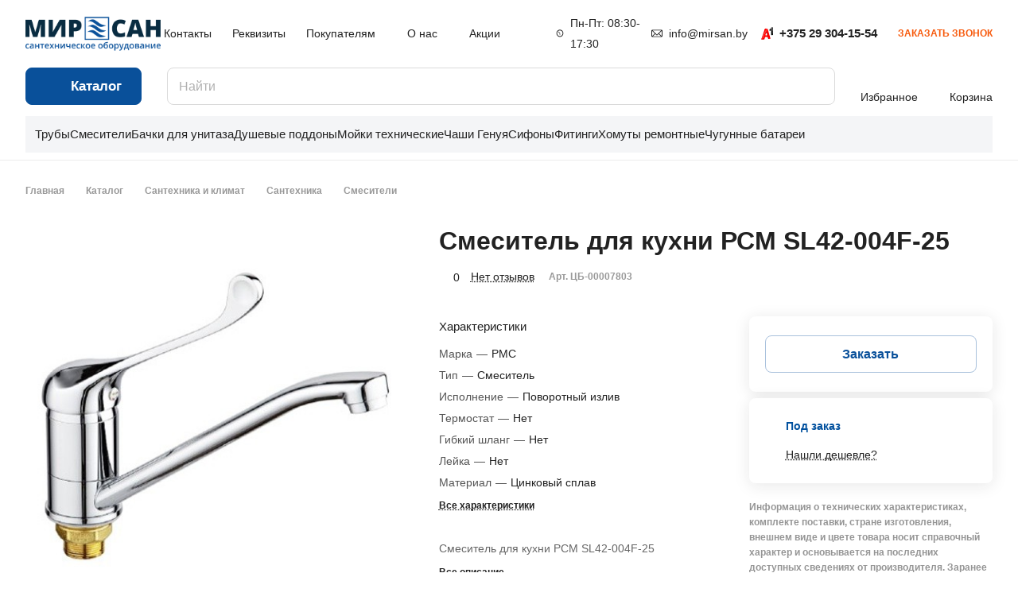

--- FILE ---
content_type: text/html; charset=UTF-8
request_url: https://mirsan.by/catalog/product/smesitel-dlya-kukhni-rsm-sl42-004f-25-/
body_size: 47014
content:
<!DOCTYPE html>
<html xmlns="http://www.w3.org/1999/xhtml" xml:lang="ru" lang="ru" class="  ">
	<head><link rel="canonical" href="https://mirsan.by/catalog/product/smesitel-dlya-kukhni-rsm-sl42-004f-25-/" />

		<title>Смеситель для кухни РСМ SL42-004F-25  арт. ЦБ-00007803 купить в Минске в интернет магазине mirsan.by</title>
		<meta name="viewport" content="initial-scale=1.0, width=device-width" />
		<meta name="HandheldFriendly" content="true" />
		<meta name="yes" content="yes" />
		<meta name="apple-mobile-web-app-status-bar-style" content="black" />
		<meta name="SKYPE_TOOLBAR" content="SKYPE_TOOLBAR_PARSER_COMPATIBLE" />
		<meta http-equiv="Content-Type" content="text/html; charset=UTF-8" />
<meta name="description" content="✅ Смеситель для кухни РСМ SL42-004F-25  арт. ЦБ-00007803 купить по низким ценам в интернет-магазине МирСан. Оптовая продажа. Описание, технические характеристики. Доставляем товары по Минску и регионы РБ. info@mirsan.by" />
<script data-skip-moving="true">(function(w, d, n) {var cl = "bx-core";var ht = d.documentElement;var htc = ht ? ht.className : undefined;if (htc === undefined || htc.indexOf(cl) !== -1){return;}var ua = n.userAgent;if (/(iPad;)|(iPhone;)/i.test(ua)){cl += " bx-ios";}else if (/Windows/i.test(ua)){cl += ' bx-win';}else if (/Macintosh/i.test(ua)){cl += " bx-mac";}else if (/Linux/i.test(ua) && !/Android/i.test(ua)){cl += " bx-linux";}else if (/Android/i.test(ua)){cl += " bx-android";}cl += (/(ipad|iphone|android|mobile|touch)/i.test(ua) ? " bx-touch" : " bx-no-touch");cl += w.devicePixelRatio && w.devicePixelRatio >= 2? " bx-retina": " bx-no-retina";var ieVersion = -1;if (/AppleWebKit/.test(ua)){cl += " bx-chrome";}else if (/Opera/.test(ua)){cl += " bx-opera";}else if (/Firefox/.test(ua)){cl += " bx-firefox";}ht.className = htc ? htc + " " + cl : cl;})(window, document, navigator);</script>


<link href="/bitrix/js/ui/design-tokens/dist/ui.design-tokens.min.css?170721182022911"  rel="stylesheet" />
<link href="/bitrix/js/ui/fonts/opensans/ui.font.opensans.min.css?16862920182320"  rel="stylesheet" />
<link href="/bitrix/js/main/popup/dist/main.popup.bundle.min.css?170715583726598"  rel="stylesheet" />
<link href="/bitrix/cache/css/s1/aspro-lite/page_746483b60c8e940625baffcd9d17d91e/page_746483b60c8e940625baffcd9d17d91e_v1.css?1716184965133209"  rel="stylesheet" />
<link href="/bitrix/cache/css/s1/aspro-lite/default_ce958bf4ebae265105dfcd2d425427ae/default_ce958bf4ebae265105dfcd2d425427ae_v1.css?17161849107391"  rel="stylesheet" />
<link href="/bitrix/panel/main/popup.min.css?168629178220774"  rel="stylesheet" />
<link href="/bitrix/cache/css/s1/aspro-lite/default_c88576c05af470e660d923440f56480d/default_c88576c05af470e660d923440f56480d_v1.css?17425583674652"  rel="stylesheet" />
<link href="/bitrix/cache/css/s1/aspro-lite/default_51c8d505efe00517ca127382fde0dfa8/default_51c8d505efe00517ca127382fde0dfa8_v1.css?17161849042187"  rel="stylesheet" />
<link href="/bitrix/cache/css/s1/aspro-lite/template_2b63ec77950ad42b14c9574694eb5aff/template_2b63ec77950ad42b14c9574694eb5aff_v1.css?1765530489270838"  data-template-style="true" rel="stylesheet" />







<style>html {--border-radius:8px;--theme-base-color:#09509a;--theme-base-opacity-color:#09509a1a;--theme-more-color:#09509a;--theme-outer-border-radius:8px;--theme-text-transform:none;--theme-letter-spacing:normal;--theme-button-font-size:0%;--theme-button-padding-2px:0%;--theme-button-padding-1px:0%;--theme-more-color-hue:211;--theme-more-color-saturation:89%;--theme-more-color-lightness:32%;--theme-base-color-hue:211;--theme-base-color-saturation:89%;--theme-base-color-lightness:32%;--theme-lightness-hover-diff:6%;}</style>
<style>html {font-size:16px;--theme-font-family:Nunito Sans;--theme-font-title-family:var(--theme-font-family);--theme-font-title-weight:600;}</style>
<style>html {--theme-page-width: 1348px;--theme-page-width-padding: 32px}</style>

			<script data-skip-moving="true" src="/bitrix/js/main/jquery/jquery-3.6.0.min.js"></script>
			<script data-skip-moving="true" src="/local/templates/aspro-lite/js/speed.min.js?=1689674545"></script>
		
<link href="/local/templates/aspro-lite/css/print.min.css?168967454412929" data-template-style="true" rel="stylesheet" media="print">
<script src="/local/templates/aspro-lite/vendor/lazysizes.min.js" data-skip-moving="true" defer=""></script>
<script src="/local/templates/aspro-lite/vendor/ls.unveilhooks.min.js" data-skip-moving="true" defer=""></script>
<link rel="shortcut icon" href="/favicon.png" type="image/png" />
<link rel="apple-touch-icon" sizes="180x180" href="/upload/CLite/a6d/s747a6zgwoxtx3ac5tueuuz0rztbbnfg.png" />
<meta property="og:description" content="Смеситель для кухни РСМ SL42-004F-25 " />
<meta property="og:image" content="https://mirsan.by/upload/iblock/b48/dqke7zv8o87mnhvqdl633u204gukxcry.jpg" />
<link rel="image_src" href="https://mirsan.by/upload/iblock/b48/dqke7zv8o87mnhvqdl633u204gukxcry.jpg"  />
<meta property="og:title" content="Смеситель для кухни РСМ SL42-004F-25  арт. ЦБ-00007803 купить в Минске в интернет магазине mirsan.by" />
<meta property="og:type" content="website" />
<meta property="og:url" content="https://mirsan.by/catalog/product/smesitel-dlya-kukhni-rsm-sl42-004f-25-/" />



						<style>html {--header-height:210px;}</style>
<script type="application/ld+json">
{
	"@context": "http://schema.org/",
	"@type": "LocalBusiness",
	"name": "МирСанБел",
	"image": "https://mirsan.by/upload/CLite/eb4/ijomu2zrnvjssgibi1tvb5iwclowh1u5.png",
	"telephone": "+375 29 304-15-54",
	"url": "https://mirsan.by/",
	"address": {
		"@type": "PostalAddress",
		"streetAddress": "ул. Бетонный проезд, 11а",
		"addressLocality": "Минск",
		"addressRegion": "",
		"addressCountry": "Belarus"
	},
	"openingHoursSpecification": [
		{
			"@type": "OpeningHoursSpecification",
			"dayOfWeek": ["Monday", "Tuesday", "Wednesday", "Thursday", "Friday"],
			"opens": "08:30",
			"closes": "17:30"
		}
	]
}
</script>

	</head>
	<body class="block-wo-title  site_s1   side_left hide_menu_page region_confirm_normal header_fill_ fixed_y mfixed_y mfixed_view_scroll_top title_position_left mmenu_dropdown mheader-v1 footer-v1 fill_bg_ header-v1 title-v1 bottom-icons-panel_y with_order with_phones theme-light" id="main" data-site="/">
		<div class="bx_areas"><!-- Global site tag (gtag.js) - Google Analytics -->
</div>

		
		<div id="panel"></div>


														<script data-skip-moving="true">
			var solutionName = 'arLiteOptions';
			var arAsproOptions = window[solutionName] = ({});
			var arAsproCounters = {};
			var arBasketItems = {};
		</script>
		<script src="/local/templates/aspro-lite/js/setTheme.php?site_id=s1&site_dir=/" data-skip-moving="true"></script>
				<!--'start_frame_cache_options-block'-->						<!--'end_frame_cache_options-block'-->
		<div class="body  hover_">
			<div class="body_media"></div>

						<div class="headers-container">				
				<div class="title-v1" data-ajax-block="HEADER" data-ajax-callback="headerInit">
										
<header class="header_1 header  header--narrow ">
	<div class="header__inner ">

		
		<div class="header__top-part  header__top-part--long" data-ajax-load-block="HEADER_TOP_PART">
							<div class="maxwidth-theme">
							
			<div class="header__top-inner">

				<div class="header__top-item">
					<div class="line-block line-block--40">
												<div class="logo  line-block__item no-shrinked">
							<a class="menu-light-icon-fill banner-light-icon-fill" href="/"><img src="/upload/CLite/4e3/pry2td3q5s1o4amr3g4v85ypaw3ghc92.png" alt="MIRSAN.BY" title="MIRSAN.BY" data-src="" /></a>						</div>
					</div>
				</div>

				
								<div class="header__top-item header-menu header-menu--long dotted-flex-1 hide-dotted">
					<nav class="mega-menu sliced">
							<div class="catalog_icons_">
		<div class="header-menu__wrapper">
											<div class="header-menu__item unvisible header-menu__item--first  ">
					<a class="header-menu__link header-menu__link--top-level light-opacity-hover fill-theme-hover banner-light-text dark_link  " href="/contacts/">
												<span class="header-menu__title font_14">
							Контакты						</span>
											</a>
																			</div>
															<div class="header-menu__item unvisible   ">
					<a class="header-menu__link header-menu__link--top-level light-opacity-hover fill-theme-hover banner-light-text dark_link  " href="/company/requisites/">
												<span class="header-menu__title font_14">
							Реквизиты						</span>
											</a>
																			</div>
															<div class="header-menu__item unvisible   header-menu__item--dropdown">
					<a class="header-menu__link header-menu__link--top-level light-opacity-hover fill-theme-hover banner-light-text dark_link  " href="/buyer/">
												<span class="header-menu__title font_14">
							Покупателям						</span>
													<i class="svg inline  header-menu__wide-submenu-right-arrow fill-dark-light-block banner-light-icon-fill" aria-hidden="true"><svg width="7" height="5"><use xlink:href="/local/templates/aspro-lite/images/svg/arrows.svg#down-7-5"></use></svg></i>											</a>
																<div class="header-menu__dropdown-menu dropdown-menu-wrapper dropdown-menu-wrapper--visible dropdown-menu-wrapper--woffset">
							<div class="dropdown-menu-inner rounded-x ">

								
								
								
								<ul class="header-menu__dropdown-menu-inner ">
																																								<li class="header-menu__dropdown-item  count_ ">
												<a class="font_15 dropdown-menu-item dark_link fill-dark-light-block " href="/buyer/delivery/">
													Доставка																									</a>
																							</li>
																																																		<li class="header-menu__dropdown-item  count_ ">
												<a class="font_15 dropdown-menu-item dark_link fill-dark-light-block " href="/buyer/payment/">
													Оплата																									</a>
																							</li>
																																																		<li class="header-menu__dropdown-item  count_ ">
												<a class="font_15 dropdown-menu-item dark_link fill-dark-light-block " href="/buyer/yuridicheskim_litsam/">
													Юридическим лицам																									</a>
																							</li>
																																																		<li class="header-menu__dropdown-item  count_ ">
												<a class="font_15 dropdown-menu-item dark_link fill-dark-light-block " href="/buyer/warranty/">
													Гарантия																									</a>
																							</li>
																																																		<li class="header-menu__dropdown-item  count_ ">
												<a class="font_15 dropdown-menu-item dark_link fill-dark-light-block " href="/buyer/return/">
													Замена и возврат товара																									</a>
																							</li>
																											</ul>

																							</div>
						</div>
														</div>
															<div class="header-menu__item unvisible   header-menu__item--dropdown">
					<a class="header-menu__link header-menu__link--top-level light-opacity-hover fill-theme-hover banner-light-text dark_link  " href="/company/">
												<span class="header-menu__title font_14">
							О нас						</span>
													<i class="svg inline  header-menu__wide-submenu-right-arrow fill-dark-light-block banner-light-icon-fill" aria-hidden="true"><svg width="7" height="5"><use xlink:href="/local/templates/aspro-lite/images/svg/arrows.svg#down-7-5"></use></svg></i>											</a>
																<div class="header-menu__dropdown-menu dropdown-menu-wrapper dropdown-menu-wrapper--visible dropdown-menu-wrapper--woffset">
							<div class="dropdown-menu-inner rounded-x ">

								
								
								
								<ul class="header-menu__dropdown-menu-inner ">
																																								<li class="header-menu__dropdown-item  count_ ">
												<a class="font_15 dropdown-menu-item dark_link fill-dark-light-block " href="/company/requisites/">
													Реквизиты																									</a>
																							</li>
																																																		<li class="header-menu__dropdown-item  count_ ">
												<a class="font_15 dropdown-menu-item dark_link fill-dark-light-block " href="/company/mission/">
													Миссия и ценности																									</a>
																							</li>
																																																		<li class="header-menu__dropdown-item  count_ ">
												<a class="font_15 dropdown-menu-item dark_link fill-dark-light-block " href="/company/feedback/">
													Отзывы																									</a>
																							</li>
																																																		<li class="header-menu__dropdown-item  count_ ">
												<a class="font_15 dropdown-menu-item dark_link fill-dark-light-block " href="/company/policy/">
													Политика конфиденциальности																									</a>
																							</li>
																																																		<li class="header-menu__dropdown-item  count_ ">
												<a class="font_15 dropdown-menu-item dark_link fill-dark-light-block " href="/company/public_offer/">
													Договор публичной оферты																									</a>
																							</li>
																											</ul>

																							</div>
						</div>
														</div>
															<div class="header-menu__item unvisible   ">
					<a class="header-menu__link header-menu__link--top-level light-opacity-hover fill-theme-hover banner-light-text dark_link  " href="/sales/">
												<span class="header-menu__title font_14">
							Акции						</span>
											</a>
																			</div>
															<div class="header-menu__item unvisible  header-menu__item--last ">
					<a class="header-menu__link header-menu__link--top-level light-opacity-hover fill-theme-hover banner-light-text dark_link  " href="/blog/articles/">
												<span class="header-menu__title font_14">
							Статьи						</span>
											</a>
																			</div>
							
						<div class="header-menu__item header-menu__item--more-items unvisible">
				<div class="header-menu__link banner-light-icon-fill fill-dark-light-block light-opacity-hover">
					<i class="svg inline " aria-hidden="true"><svg width="15" height="3"><use xlink:href="/local/templates/aspro-lite/images/svg/header_icons.svg#dots-15-3"></use></svg></i>				</div>
				<div class="header-menu__dropdown-menu dropdown-menu-wrapper dropdown-menu-wrapper--visible dropdown-menu-wrapper--woffset">
					<ul class="header-menu__more-items-list dropdown-menu-inner rounded-x"></ul>
				</div>
				
				
			</div>
					</div>
	</div>
	<script data-skip-moving="true">
		if(typeof topMenuAction !== 'function'){
			function topMenuAction() {
				//CheckTopMenuPadding();
				//CheckTopMenuOncePadding();
				if(typeof CheckTopMenuDotted !== 'function'){
					let timerID = setInterval(function(){
						if(typeof CheckTopMenuDotted === 'function'){
							CheckTopMenuDotted();
							clearInterval(timerID);
						}
					}, 100);
				} else {
					CheckTopMenuDotted();
				}
			}
		}
		
	</script>
					</nav>
				</div>
				

								                                
                                
			<div class="header__top-item no-shrinked " data-ajax-load-block="HEADER_TOGGLE_PHONE">
				
												<div class="">
                                                            <noindex>
                                                                <span data-nosnippet>
								<div class="phones">
																		<div class="phones__phones-wrapper">
																						
								<div class="phones__inner phones__inner--with_dropdown phones__inner--big fill-theme-parent">
				<a class="phones__phone-link phones__phone-first dark_link banner-light-text menu-light-text icon-block__name" href="tel:+375293041554"> +375 29 304-15-54</a>
									<div class="phones__dropdown ">
						<div class="dropdown dropdown--relative">
																							<div class="phones__phone-more dropdown__item color-theme-hover dropdown__item--first ">
									<a class="phones__phone-link dark_link phones__phone-link--no_descript" rel="nofollow" href="tel:+375293041554"> +375 29 304-15-54</a>
								</div>
																							<div class="phones__phone-more dropdown__item color-theme-hover  ">
									<a class="phones__phone-link dark_link phones__phone-link--no_descript" rel="nofollow" href="tel:+375297584058">+375 29 758-40-58</a>
								</div>
																							<div class="phones__phone-more dropdown__item color-theme-hover  dropdown__item--last">
									<a class="phones__phone-link dark_link phones__phone-link--no_descript" rel="nofollow" href="tel:+375173975577">+375 17 397-55-77</a>
								</div>
														<div class="phones__dropdown-item callback-item">
								<div class="animate-load btn btn-default btn-wide btn-sm" data-event="jqm" data-param-id="11" data-name="callback">
									Заказать звонок								</div>
							</div>
						</div>
						<div class="dropdown dropdown--relative">
																					<div class="phones__dropdown-item">
													<div class="email__title phones__dropdown-title">
						E-mail					</div>
								<div class="phones__dropdown-value">
										<div>
						<a href="mailto:info@mirsan.by">info@mirsan.by</a>					</div>
				</div>

									</div>
																									<div class="phones__dropdown-item">
				
									<div class="address__title phones__dropdown-title">
						Адрес					</div>
				
				<div class="phones__dropdown-value">
										<div class="address__text address__text--large ">
						<noindex><span data-nosnippet=""><b>Склад / Пункт выдачи заказов:&nbsp;</b>220036, г. Минск, ул. Бетонный проезд, 11<i>а</i></span></noindex> <br>
 <br>
<div class="row">
	<div class="col-md-6">
 <a href="https://yandex.ru/maps?whatshere%5Bpoint%5D=27.505525%2C53.89466&whatshere%5Bzoom%5D=17.0&ll=27.505283078843096%2C53.893501812419004&z=17.0" target="_blank" rel="nofollow"> <button type="button" class="btn btn-default btn-warning mb-10 mr-10"><noindex><span data-nosnippet="">Проложить маршрут</span></noindex></button></a>
	</div>
</div>
 <br>
 <noindex><span data-nosnippet=""><b>Офис:&nbsp;</b>220036, г. Минск, пер. 3-й Загородный 4<i>в</i>, офис 605</span></noindex>					</div>
				</div>

									</div>
																						<div class="phones__dropdown-item">
			
							<div class="schedule__title phones__dropdown-title">
					Режим работы				</div>
			
			<div class="phones__dropdown-value">
								<div class="schedule__text  ">
											Пн. – Пт.: с 8:30 до 17:30									</div>
			</div>

							</div>
									
	<div class="small_title">Мессенджеры</div>

	<!-- noindex -->
			<div class="phones__dropdown-item social-item">
	
	<div class="social">
		<ul class="social__items social__items--md social__items--type-color  social-mod-vertical">
									    			    			    			    			    																											<li class="social__item grid-list__item hover_blink telegram ">
							<a class="social__link shine" href="tg://resolve?domain=daria_mirsan" target="_blank" rel="nofollow" title="Telegram"></a><a class="title-soc dark_link" href="tg://resolve?domain=daria_mirsan" target="_blank" rel="nofollow" title="Telegram">Telegram</a>
						</li>
																				    			    			    																											<li class="social__item grid-list__item hover_blink mymailru ">
							<a class="social__link shine" href="skype:live:.cid.215240411961a93a?chat" target="_blank" rel="nofollow" title="Skype"></a><a class="title-soc dark_link" href="skype:live:.cid.215240411961a93a?chat" target="_blank" rel="nofollow" title="Skype">Skype</a>
						</li>
																				    			    																												<li class="social__item grid-list__item hover_blink viber hide_on_desktop">
								<a class="social__link shine" href="viber://add?number=375293041554" target="_blank" rel="nofollow" title="Viber"></a>
								<a class="title-soc dark_link" href="viber://add?number=375293041554" target="_blank" rel="nofollow" title="Viber">Viber</a>
							</li>
												<li class="social__item grid-list__item hover_blink viber hide_on_mobile">
							<a class="social__link shine" href="viber://chat?number=+375293041554" target="_blank" rel="nofollow" title="Viber"></a><a class="title-soc dark_link" href="viber://chat?number=+375293041554" target="_blank" rel="nofollow" title="Viber">Viber</a>
						</li>
																				    			    			    			    			    			    		</ul>

			</div>

			</div>
		<!-- /noindex -->
						</div>
					</div>
					<span class="more-arrow banner-light-icon-fill menu-light-icon-fill fill-dark-light-block">
						<i class="svg inline " aria-hidden="true"><svg width="7" height="5"><use xlink:href="/local/templates/aspro-lite/images/svg/arrows.svg#down-7-5"></use></svg></i>											</span>
							</div>
																		</div>

																			<div>
											<div class="phones__callback light-opacity-hover animate-load dark_link banner-light-text menu-light-text hide-1200" data-event="jqm" data-param-id="11" data-name="callback">
												Заказать звонок											</div>
										</div>
																	</div>
                                                                </span>
                                                            </noindex>
							</div>
						
				
			</div>


			
												
												
			<div class="header__top-item hidden" data-ajax-load-block="HEADER_TOGGLE_THEME_SELECTOR">
				
			</div>


			
			</div>
							</div>
					</div>

		
		
		<div class="header__main-part   header__main-part--long part-with-search"  data-ajax-load-block="HEADER_MAIN_PART">

							<div class="maxwidth-theme">
			
			<div class="header__main-inner relative part-with-search__inner">

									<div class="header__main-item header__burger menu-dropdown-offset">
						<nav class="mega-menu">
								<div class="catalog_icons_">
		<div class="header-menu__wrapper">
											<div class="header-menu__item unvisible header-menu__item--first header-menu__item--last header-menu__item--dropdown header-menu__item--wide active">
					<a class="header-menu__link--only-catalog fill-use-fff btn btn-default btn--no-rippple btn-lg " href="/catalog/">
													<i class="svg inline " aria-hidden="true"><svg width="16" height="16"><use xlink:href="/local/templates/aspro-lite/images/svg/header_icons.svg#burger-16-16"></use></svg></i>												<span class="header-menu__title font_14">
							Каталог						</span>
											</a>
					<div  data-nlo="menu-header">										</div>				</div>
				
					</div>
	</div>
	<script data-skip-moving="true">
		if(typeof topMenuAction !== 'function'){
			function topMenuAction() {
				//CheckTopMenuPadding();
				//CheckTopMenuOncePadding();
				if(typeof CheckTopMenuDotted !== 'function'){
					let timerID = setInterval(function(){
						if(typeof CheckTopMenuDotted === 'function'){
							CheckTopMenuDotted();
							clearInterval(timerID);
						}
					}, 100);
				} else {
					CheckTopMenuDotted();
				}
			}
		}
		
	</script>
						</nav>
					</div>
				
								
			<div class="header__main-item flex-1 header__search " data-ajax-load-block="HEADER_TOGGLE_SEARCH">
				
																				<div class="">
										<div class="search-wrapper relative">
		<div id="title-search">
			<form action="/catalog/" class="search">
				<button class="search-input-close btn-close fill-dark-light-block" type="button">
					<i class="svg inline clear " aria-hidden="true"><svg width="16" height="16"><use xlink:href="/local/templates/aspro-lite/images/svg/header_icons.svg#close-16-16"></use></svg></i>				</button>
				<div class="search-input-div">
					<input class="search-input font_16 banner-light-text form-control" id="title-search-input" type="text" name="q" value="" placeholder="Найти" size="40" maxlength="150" autocomplete="off" />
				</div>
				
				<div class="search-button-div">
					<button class="btn btn--no-rippple btn-clear-search fill-dark-light-block banner-light-icon-fill light-opacity-hover" type="reset" name="rs">
						<i class="svg inline clear " aria-hidden="true"><svg width="9" height="9"><use xlink:href="/local/templates/aspro-lite/images/svg/header_icons.svg#close-9-9"></use></svg></i>					</button>

					
					<button class="btn btn-search btn--no-rippple fill-dark-light-block banner-light-icon-fill light-opacity-hover" type="submit" name="s" value="Найти">
						<i class="svg inline search " aria-hidden="true"><svg width="18" height="18"><use xlink:href="/local/templates/aspro-lite/images/svg/header_icons.svg#search-18-18"></use></svg></i>					</button>
				</div>
			</form>
		</div>
	</div>

								</div>
													
				
			</div>


							
				<div class="header__main-item " >
					<div class="line-block line-block--40">
												
			<div class="line-block__item  hidden" data-ajax-load-block="HEADER_TOGGLE_CABINET">
				
			</div>


			
												
			<div class="line-block__item  hidden" data-ajax-load-block="HEADER_TOGGLE_COMPARE">
				
			</div>


			
												
			<div class="line-block__item  " data-ajax-load-block="HEADER_TOGGLE_FAVORITE">
				
												<div class="header-favorite js-favorite-block-wrapper">
								<!--'start_frame_cache_favorite-link1'-->		<a rel="nofollow" title="Избранные товары" href="/personal/favorite/" class="header-icon dark_link light-opacity-hover color-theme-hover fill-theme-hover fill-dark-light-block color-theme-hover banner-light-icon-fill banner-light-text flexbox flexbox--direction-column flexbox--align-center no-shrinked">
			<span class="favorite-block icon-block-with-counter menu-light-icon-fill  fill-use-888 fill-theme-use-svg-hover">
				<span class="js-favorite-block ">
					<span class="icon-count icon-count--favorite bg-more-theme count empted">0</span>
				</span>
				<i class="svg inline header__icon banner-light-icon-fill" aria-hidden="true"><svg width="18" height="16"><use xlink:href="/local/templates/aspro-lite/images/svg/catalog/item_icons.svg#favorite-18-16"></use></svg></i>			</span>
							<span class="header__icon-name">Избранное</span>
					</a>
		<div class="favorite-dropdown product-dropdown-hover-block"></div>
		<!--'end_frame_cache_favorite-link1'-->							</div>
							
				
			</div>


			
												
			<div class="line-block__item  " data-ajax-load-block="HEADER_TOGGLE_BASKET">
				
												<div class="header-cart">
								<!--'start_frame_cache_basket-link1'-->			<div class="basket top">
				<!-- noindex -->
				<a rel="nofollow" title="Корзина пуста" href="/basket/" class="fill-theme-hover light-opacity-hover dark_link flexbox flexbox--direction-column flexbox--align-center fill-dark-light-block no-shrinked ">
					<span class="js-basket-block header-cart__inner header-cart__inner--empty">
						<i class="svg inline basket header__icon banner-light-icon-fill menu-light-icon-fill" aria-hidden="true"><svg width="21" height="18"><use xlink:href="/local/templates/aspro-lite/images/svg/catalog/item_icons.svg#cart-21-18"></use></svg></i>						<span class="header-cart__count bg-more-theme count empted">0</span>
					</span>

											<span class="header__icon-name header-cart__name menu-light-text banner-light-text">Корзина</span>
									</a>
				<div class="basket-dropdown basket_hover_block loading_block loading_block_content"></div>
				<!-- /noindex -->
			</div>
		<!--'end_frame_cache_basket-link1'-->							</div>
						
				
			</div>


								</div>
				</div>

			</div>

							</div>
				
		</div>

		
					<div class="header__bottom-part  ">

									<div class="maxwidth-theme">
				
				<div class="header__bottom-inner relative">
																	<div class="header__bottom-item header__top-sections flex-1 ">
							<div class="drag-scroll header__top-sections-inner scroll-header-tags">
    <div class="drag-scroll__content-wrap">
        <div class="drag-scroll__content line-block line-block--gap line-block--gap-32">
                                        <a class="line-block__item banner-light-text light-opacity-hover dark_link no-shrinked" href="/catalog/truby/" draggable="false">
                    <span class="font_15">&nbsp;&nbsp;&nbsp;Трубы</span>
                </a>
                            <a class="line-block__item banner-light-text light-opacity-hover dark_link no-shrinked" href="/catalog/smesiteli/" draggable="false">
                    <span class="font_15">Смесители</span>
                </a>
                            <a class="line-block__item banner-light-text light-opacity-hover dark_link no-shrinked" href="/catalog/bachki-dlya-unitaza/" draggable="false">
                    <span class="font_15">Бачки для унитаза</span>
                </a>
                            <a class="line-block__item banner-light-text light-opacity-hover dark_link no-shrinked" href="/catalog/dushevye-poddony/" draggable="false">
                    <span class="font_15">Душевые поддоны</span>
                </a>
                            <a class="line-block__item banner-light-text light-opacity-hover dark_link no-shrinked" href="/catalog/tekhnicheskie-moyki_1/" draggable="false">
                    <span class="font_15">Мойки технические</span>
                </a>
                            <a class="line-block__item banner-light-text light-opacity-hover dark_link no-shrinked" href="/catalog/chasha-genuya/" draggable="false">
                    <span class="font_15">Чаши Генуя</span>
                </a>
                            <a class="line-block__item banner-light-text light-opacity-hover dark_link no-shrinked" href="/catalog/sifony/" draggable="false">
                    <span class="font_15">Сифоны</span>
                </a>
                            <a class="line-block__item banner-light-text light-opacity-hover dark_link no-shrinked" href="/catalog/fitingi/" draggable="false">
                    <span class="font_15">Фитинги</span>
                </a>
                            <a class="line-block__item banner-light-text light-opacity-hover dark_link no-shrinked" href="/catalog/khomuty-remontnye_1/" draggable="false">
                    <span class="font_15">Хомуты ремонтные</span>
                </a>
                            <a class="line-block__item banner-light-text light-opacity-hover dark_link no-shrinked" href="/catalog/chugunnye/" draggable="false">
                    <span class="font_15">Чугунные батареи &nbsp;&nbsp;&nbsp;</span>
                </a>
                    </div>
    </div>
</div>
						</div>
									</div>
									</div>
					
			</div>
			</div>
</header>

			<script data-skip-moving="true">if(typeof topMenuAction !== 'undefined') topMenuAction()</script>
							</div>

									<div id="headerfixed">
						<div class="header header--fixed-1 header--narrow">
	<div class="header__inner header__inner--shadow-fixed ">
		
		<div class="header__main-part  "  data-ajax-load-block="HEADER_FIXED_MAIN_PART">

							<div class="maxwidth-theme">
			
			<div class="header__main-inner relative">

				<div class="header__main-item">
					<div class="line-block line-block--40">
												<div class="logo  line-block__item no-shrinked">
							<a class="menu-light-icon-fill banner-light-icon-fill" href="/"><img src="/upload/CLite/4e3/pry2td3q5s1o4amr3g4v85ypaw3ghc92.png" alt="MIRSAN.BY" title="MIRSAN.BY" data-src="" /></a>						</div>
					</div>
				</div>

				<div class="header__main-item header__burger menu-dropdown-offset">
					<!-- noindex -->
					<nav class="mega-menu">
							<div class="catalog_icons_">
		<div class="header-menu__wrapper">
											<div class="header-menu__item unvisible header-menu__item--first header-menu__item--last header-menu__item--dropdown header-menu__item--wide active">
					<a class="header-menu__link--only-catalog fill-use-fff btn btn-default btn--no-rippple btn-lg " href="/catalog/">
													<i class="svg inline " aria-hidden="true"><svg width="16" height="16"><use xlink:href="/local/templates/aspro-lite/images/svg/header_icons.svg#burger-16-16"></use></svg></i>												<span class="header-menu__title font_14">
							Каталог						</span>
											</a>
					<div  data-nlo="menu-fixed">										</div>				</div>
				
					</div>
	</div>
	<script data-skip-moving="true">
		if(typeof topMenuAction !== 'function'){
			function topMenuAction() {
				//CheckTopMenuPadding();
				//CheckTopMenuOncePadding();
				if(typeof CheckTopMenuDotted !== 'function'){
					let timerID = setInterval(function(){
						if(typeof CheckTopMenuDotted === 'function'){
							CheckTopMenuDotted();
							clearInterval(timerID);
						}
					}, 100);
				} else {
					CheckTopMenuDotted();
				}
			}
		}
		
	</script>
					</nav>
					<!-- /noindex -->
				</div>

								
			<div class="header__main-item flex-1 header__search " data-ajax-load-block="HEADER_FIXED_TOGGLE_SEARCH">
				
																				<div class="">
										<div class="search-wrapper relative">
		<div id="title-search_fixed">
			<form action="/catalog/" class="search">
				<button class="search-input-close btn-close fill-dark-light-block" type="button">
					<i class="svg inline clear " aria-hidden="true"><svg width="16" height="16"><use xlink:href="/local/templates/aspro-lite/images/svg/header_icons.svg#close-16-16"></use></svg></i>				</button>
				<div class="search-input-div">
					<input class="search-input font_16 banner-light-text form-control" id="title-search-input_fixed" type="text" name="q" value="" placeholder="Найти" size="40" maxlength="150" autocomplete="off" />
				</div>
				
				<div class="search-button-div">
					<button class="btn btn--no-rippple btn-clear-search fill-dark-light-block banner-light-icon-fill light-opacity-hover" type="reset" name="rs">
						<i class="svg inline clear " aria-hidden="true"><svg width="9" height="9"><use xlink:href="/local/templates/aspro-lite/images/svg/header_icons.svg#close-9-9"></use></svg></i>					</button>

					
					<button class="btn btn-search btn--no-rippple fill-dark-light-block banner-light-icon-fill light-opacity-hover" type="submit" name="s" value="Найти">
						<i class="svg inline search " aria-hidden="true"><svg width="18" height="18"><use xlink:href="/local/templates/aspro-lite/images/svg/header_icons.svg#search-18-18"></use></svg></i>					</button>
				</div>
			</form>
		</div>
	</div>

								</div>
													
				
			</div>


							
				<div class="header__main-item ">
					<div class="line-block line-block--40">
												
			<div class="line-block__item hidden" data-ajax-load-block="HEADER_FIXED_TOGGLE_CABINET">
				
			</div>


			
												
			<div class="line-block__item hidden" data-ajax-load-block="HEADER_FIXED_TOGGLE_COMPARE">
				
			</div>


			
												
			<div class="line-block__item " data-ajax-load-block="HEADER_FIXED_TOGGLE_FAVORITE">
				
												<div class="header-favorite js-favorite-block-wrapper">
								<!--'start_frame_cache_favorite-link2'-->		<a rel="nofollow" title="Избранные товары" href="/personal/favorite/" class="header-icon dark_link light-opacity-hover color-theme-hover fill-theme-hover fill-dark-light-block color-theme-hover banner-light-icon-fill banner-light-text flexbox flexbox--direction-column flexbox--align-center no-shrinked">
			<span class="favorite-block icon-block-with-counter menu-light-icon-fill  fill-use-888 fill-theme-use-svg-hover">
				<span class="js-favorite-block ">
					<span class="icon-count icon-count--favorite bg-more-theme count empted">0</span>
				</span>
				<i class="svg inline header__icon banner-light-icon-fill" aria-hidden="true"><svg width="18" height="16"><use xlink:href="/local/templates/aspro-lite/images/svg/catalog/item_icons.svg#favorite-18-16"></use></svg></i>			</span>
							<span class="header__icon-name">Избранное</span>
					</a>
		<div class="favorite-dropdown product-dropdown-hover-block"></div>
		<!--'end_frame_cache_favorite-link2'-->							</div>
							
				
			</div>


			
												
			<div class="line-block__item " data-ajax-load-block="HEADER_FIXED_TOGGLE_BASKET">
				
												<div class="header-cart">
								<!--'start_frame_cache_basket-link2'-->			<div class="basket top">
				<!-- noindex -->
				<a rel="nofollow" title="Корзина пуста" href="/basket/" class="fill-theme-hover light-opacity-hover dark_link flexbox flexbox--direction-column flexbox--align-center fill-dark-light-block no-shrinked ">
					<span class="js-basket-block header-cart__inner header-cart__inner--empty">
						<i class="svg inline basket header__icon banner-light-icon-fill menu-light-icon-fill" aria-hidden="true"><svg width="21" height="18"><use xlink:href="/local/templates/aspro-lite/images/svg/catalog/item_icons.svg#cart-21-18"></use></svg></i>						<span class="header-cart__count bg-more-theme count empted">0</span>
					</span>

											<span class="header__icon-name header-cart__name menu-light-text banner-light-text">Корзина</span>
									</a>
				<div class="basket-dropdown basket_hover_block loading_block loading_block_content"></div>
				<!-- /noindex -->
			</div>
		<!--'end_frame_cache_basket-link2'-->							</div>
						
				
			</div>


								</div>
				</div>

			</div>

							</div>
				
		</div>

			</div>
</div>					</div>
				
				<div id="mobileheader" class="visible-991">
					<div class="mobileheader mobileheader_1 mobileheader--color-white" data-ajax-load-block="HEADER_MOBILE_MAIN_PART">
	<div class="mobileheader__inner">
		<div class="mobileheader__item">
			<div class="line-block">
											<div class="line-block__item mobileheader__burger" data-ajax-load-block="HEADER_MOBILE_TOGGLE_BURGER_LEFT">
										<div class="burger light-opacity-hover fill-theme-hover banner-light-icon-fill menu-light-icon-fill fill-dark-light-block">
							<i class="svg inline " aria-hidden="true"><svg width="16" height="12"><use xlink:href="/local/templates/aspro-lite/images/svg/header_icons.svg#burger-16-12"></use></svg></i>	
						</div>
								</div>
			
								<div class="logo no-shrinked line-block__item ">
					<a class="menu-light-icon-fill banner-light-icon-fill" href="/"><img src="/upload/CLite/4e3/pry2td3q5s1o4amr3g4v85ypaw3ghc92.png" alt="MIRSAN.BY" title="MIRSAN.BY" data-src="" /></a>				</div>
			</div>
		</div>

		<div class="mobileheader__item mobileheader__item--right-icons">
			<div class="line-block line-block--flex-wrap">
											<div class="line-block__item no-shrinked hide-600" data-ajax-load-block="HEADER_MOBILE_TOGGLE_PHONE">
										<div class="icon-block--with_icon icon-block--only_icon">
							<div class="phones">
								<div class="phones__phones-wrapper">
																			<div class="phones__inner phones__inner--with_dropdown  fill-theme-parent">
				<span class="icon-block__only-icon fill-theme-hover menu-light-icon-fill fill-dark-light-block fill-theme-target">
					<i class="svg inline header__icon" aria-hidden="true"><svg width="14" height="18"><use xlink:href="/local/templates/aspro-lite/images/svg/header_icons.svg#phone-14-18"></use></svg></i>				</span>
				<div id="mobilephones" class="phones__dropdown">
					<div class="mobilephones__menu-dropdown dropdown dropdown--relative">
												<span class="mobilephones__close fill-dark-light fill-theme-hover" title="Закрыть">
							<i class="svg inline " aria-hidden="true"><svg width="16" height="16"><use xlink:href="/local/templates/aspro-lite/images/svg/header_icons.svg#close-16-16"></use></svg></i>						</span>

						<div class="mobilephones__menu-item mobilephones__menu-item--title">
							<span class="color_222 font_18 font_bold">Телефоны</span>
						</div>

																				<div class="mobilephones__menu-item">
								<div class="link-wrapper bg-opacity-theme-parent-hover fill-theme-parent-all">
									<a class="dark_link phone" href="tel:+375293041554" rel="nofollow">
										<span class="font_18"> +375 29 304-15-54</span>
																			</a>
								</div>
							</div>
																				<div class="mobilephones__menu-item">
								<div class="link-wrapper bg-opacity-theme-parent-hover fill-theme-parent-all">
									<a class="dark_link phone" href="tel:+375297584058" rel="nofollow">
										<span class="font_18">+375 29 758-40-58</span>
																			</a>
								</div>
							</div>
																				<div class="mobilephones__menu-item">
								<div class="link-wrapper bg-opacity-theme-parent-hover fill-theme-parent-all">
									<a class="dark_link phone" href="tel:+375173975577" rel="nofollow">
										<span class="font_18">+375 17 397-55-77</span>
																			</a>
								</div>
							</div>
						
													<div class="mobilephones__menu-item mobilephones__menu-item--callback">
								<div class="animate-load btn btn-default btn-transparent-border btn-wide" data-event="jqm" data-param-id="11" data-name="callback">
									Заказать звонок								</div>
							</div>
											</div>
				</div>
			</div>
														</div>
							</div>
						</div>
								</div>
			
											<div class="line-block__item icon-block--only_icon" data-ajax-load-block="HEADER_MOBILE_TOGGLE_SEARCH">
										<div class="header-search__mobile banner-light-icon-fill fill-dark-light-block fill-theme-hover color-theme-hover menu-light-icon-fill light-opacity-hover" title="Поиск">
							<i class="svg inline header__icon header-search__icon" aria-hidden="true"><svg width="18" height="18"><use xlink:href="/local/templates/aspro-lite/images/svg/header_icons.svg#search-18-18"></use></svg></i>						</div>
								</div>
			
												
								
											<div class="line-block__item hide-600 " data-ajax-load-block="HEADER_MOBILE_TOGGLE_FAVORITE">
										<div class="header-favorite js-compare-block-wrapper">
							<!--'start_frame_cache_favorite-link3'-->		<a rel="nofollow" title="Избранные товары" href="/personal/favorite/" class="header-icon dark_link light-opacity-hover fill-theme-hover banner-light-icon-fill">
			<span class="favorite-block icon-block-with-counter menu-light-icon-fill fill-dark-light-block fill-use-888 fill-theme-use-svg-hover">
				<span class="js-favorite-block ">
					<span class="icon-count icon-count--favorite bg-more-theme count empted">0</span>
				</span>
				<i class="svg inline header__icon banner-light-icon-fill" aria-hidden="true"><svg width="18" height="16"><use xlink:href="/local/templates/aspro-lite/images/svg/catalog/item_icons.svg#favorite-18-16"></use></svg></i>			</span>
					</a>
		<div class="favorite-dropdown product-dropdown-hover-block"></div>
		<!--'end_frame_cache_favorite-link3'-->						</div>
									</div>
							
											<div class="line-block__item " data-ajax-load-block="HEADER_MOBILE_TOGGLE_CART">
										<div class="header-cart">
							<!--'start_frame_cache_basket-link3'-->			<div class="basket top">
				<!-- noindex -->
				<a rel="nofollow" title="Корзина пуста" href="/basket/" class="fill-theme-hover light-opacity-hover dark_link fill-dark-light-block ">
					<span class="js-basket-block header-cart__inner header-cart__inner--empty">
						<i class="svg inline basket header__icon banner-light-icon-fill menu-light-icon-fill" aria-hidden="true"><svg width="21" height="18"><use xlink:href="/local/templates/aspro-lite/images/svg/catalog/item_icons.svg#cart-21-18"></use></svg></i>						<span class="header-cart__count bg-more-theme count empted">0</span>
					</span>

									</a>
				<div class="basket-dropdown basket_hover_block loading_block loading_block_content"></div>
				<!-- /noindex -->
			</div>
		<!--'end_frame_cache_basket-link3'-->						</div>
								</div>
			
											</div>
		</div>
	</div>
</div>
					<div id="mobilemenu" class="mobile-scroll scrollbar">
						<div class="mobilemenu mobilemenu_1" data-ajax-load-block="MOBILE_MENU_MAIN_PART">
		<span class="mobilemenu__close fill-dark-light fill-theme-hover" title="Закрыть">
		<i class="svg inline " aria-hidden="true"><svg width="16" height="16"><use xlink:href="/local/templates/aspro-lite/images/svg/header_icons.svg#close-16-16"></use></svg></i>	</span>

	<div class="mobilemenu__inner">
		<div class="mobilemenu__item">
						<div class="logo no-shrinked ">
				<a class="menu-light-icon-fill banner-light-icon-fill" href="/"><img src="/upload/CLite/4e3/pry2td3q5s1o4amr3g4v85ypaw3ghc92.png" alt="MIRSAN.BY" title="MIRSAN.BY" data-src="" /></a>			</div>
		</div>

							<div class="mobilemenu__item">
				
								
												
								
								
											<div  data-ajax-load-block="MOBILE_MENU_TOGGLE_CART">
										<!--'start_frame_cache_mobilemenu__cart1'-->			<div class="mobilemenu__menu mobilemenu__menu--cart">
				<ul class="mobilemenu__menu-list">
					<li class="mobilemenu__menu-item mobilemenu__menu-item--with-icon">
						<div class="link-wrapper bg-opacity-theme-parent-hover fill-theme-parent-all color-theme-parent-all fill-dark-light-block fill-theme-use-svg-hover basket">
							<a class="dark_link icon-block" href="/basket/" rel="nofollow" title="Корзина пуста">
								<span class="js-basket-block header-cart__inner mobilemenu__menu-item-svg header-cart__inner--empty">
									<i class="svg inline basket fill-theme-target mobilemenu__menu-item-svg" aria-hidden="true"><svg width="21" height="18"><use xlink:href="/local/templates/aspro-lite/images/svg/catalog/item_icons.svg#cart-21-18"></use></svg></i>									<span class="header-cart__count bg-more-theme count empted">0</span>
								</span>
								<span class="font_15">Корзина</span>
							</a>
						</div>
					</li>
				</ul>
			</div>
			<!--'end_frame_cache_mobilemenu__cart1'-->								</div>
						</div>
			<div class="mobilemenu__separator"></div>
		
		<div class="mobilemenu__item">
			<div class="loadings" style="height:47px;" data-nlo="menu-mobile">			</div>	
		</div>

		<div class="mobilemenu__separator"></div>
					<div class="mobilemenu__item">
				
								
								
								
											<div  data-ajax-load-block="MOBILE_MENU_TOGGLE_FAVORITE">
										<!--'start_frame_cache_mobilemenu__favorite1'-->			<div class="mobilemenu__menu mobilemenu__menu--favorite">
				<ul class="mobilemenu__menu-list">
					<li class="mobilemenu__menu-item mobilemenu__menu-item--with-icon">
						<div class="link-wrapper bg-opacity-theme-parent-hover fill-theme-parent-all color-theme-parent-all fill-dark-light-block fill-theme-use-svg-hover">
							<a class="icon-block icon-block-with-counter dark_link" href="/personal/favorite/" rel="nofollow" title="Избранные товары">
								<span class="icon-block-with-counter__inner mobilemenu__menu-item-svg js-favorite-block ">
									<i class="svg inline favorite" aria-hidden="true"><svg width="18" height="16"><use xlink:href="/local/templates/aspro-lite/images/svg/catalog/item_icons.svg#favorite-18-16"></use></svg></i>									<span class="icon-count icon-count--favorite bg-more-theme count empted">0</span>
								</span>
								<span class="font_15">Избранное</span>
							</a>
						</div>
					</li>
				</ul>
			</div>
			<!--'end_frame_cache_mobilemenu__favorite1'-->								</div>
			
											</div>
			<div class="mobilemenu__separator"></div>
		
							<div class="mobilemenu__item mobilemenu__footer">
							<div  data-ajax-load-block="MOBILE_MENU_TOGGLE_CONTACTS">
										<div class="mobilemenu__menu mobilemenu__menu--contacts">
							<ul class="mobilemenu__menu-list">
																				<li class="mobilemenu__menu-item mobilemenu__menu-item--parent">
				<div class="link-wrapper fill-theme-parent-all color-theme-parent-all">
					<a class="dark_link icon-block" href="tel:+375293041554" rel="nofollow">
												<span class="icon-block__content">
							<span class="font_18"> +375 29 304-15-54</span>
														<i class="svg inline down menu-arrow bg-opacity-theme-target fill-theme-target fill-dark-light-block" aria-hidden="true"><svg width="7" height="5"><use xlink:href="/local/templates/aspro-lite/images/svg/arrows.svg#right-7-5"></use></svg></i>						</span>
						
						<span class="toggle_block"></span>
					</a>
				</div>
				<ul class="mobilemenu__menu-dropdown dropdown">
					<li class="mobilemenu__menu-item mobilemenu__menu-item--back">
						<div class="link-wrapper stroke-theme-parent-all colored_theme_hover_bg-block color-theme-parent-all">
							<a class="dark_link arrow-all stroke-theme-target" href="" rel="nofollow">
								<i class="svg inline arrow-all__item-arrow" aria-hidden="true"><svg width="7" height="12"><use xlink:href="/local/templates/aspro-lite/images/svg/arrows.svg#left-7-12"></use></svg></i>								Назад							</a>
						</div>
					</li>
					<li class="mobilemenu__menu-item mobilemenu__menu-item--title">
						<div class="link-wrapper">
							<a class="dark_link" href="">
								<span class="font_18 font_bold">Телефоны</span>
							</a>
						</div>
					</li>
																	<li class="mobilemenu__menu-item">
							<div class="link-wrapper bg-opacity-theme-parent-hover fill-theme-parent-all">
								<a class="dark_link phone" href="tel:+375293041554" rel="nofollow">
									<span class="font_18"> +375 29 304-15-54</span>
																	</a>
							</div>
						</li>
																	<li class="mobilemenu__menu-item">
							<div class="link-wrapper bg-opacity-theme-parent-hover fill-theme-parent-all">
								<a class="dark_link phone" href="tel:+375297584058" rel="nofollow">
									<span class="font_18">+375 29 758-40-58</span>
																	</a>
							</div>
						</li>
																	<li class="mobilemenu__menu-item">
							<div class="link-wrapper bg-opacity-theme-parent-hover fill-theme-parent-all">
								<a class="dark_link phone" href="tel:+375173975577" rel="nofollow">
									<span class="font_18">+375 17 397-55-77</span>
																	</a>
							</div>
						</li>
					
											<li class="mobilemenu__menu-item mobilemenu__menu-item--callback">
							<div class="animate-load btn btn-default btn-transparent-border btn-wide" data-event="jqm" data-param-id="11" data-name="callback">
								Заказать звонок							</div>
						</li>
									</ul>
			</li>
											
																																													<li class="mobilemenu__menu-item mobilemenu__menu-item--full-height"><div class="mobilemenu__menu-item-content">
												<div class="link-wrapper bg-opacity-theme-parent-hover fill-theme-parent-all color-theme-parent-all">
										<div>
						<a href="mailto:info@mirsan.by">info@mirsan.by</a>					</div>
				</div>

									</div></li>
																	
																																													<li class="mobilemenu__menu-item mobilemenu__menu-item--full-height"><div class="mobilemenu__menu-item-content">
				
				
				<div class="link-wrapper bg-opacity-theme-parent-hover fill-theme-parent-all color-theme-parent-all">
										<div class="address__text  ">
						<noindex><span data-nosnippet=""><b>Склад / Пункт выдачи заказов:&nbsp;</b>220036, г. Минск, ул. Бетонный проезд, 11<i>а</i></span></noindex> <br>
 <br>
<div class="row">
	<div class="col-md-6">
 <a href="https://yandex.ru/maps?whatshere%5Bpoint%5D=27.505525%2C53.89466&whatshere%5Bzoom%5D=17.0&ll=27.505283078843096%2C53.893501812419004&z=17.0" target="_blank" rel="nofollow"> <button type="button" class="btn btn-default btn-warning mb-10 mr-10"><noindex><span data-nosnippet="">Проложить маршрут</span></noindex></button></a>
	</div>
</div>
 <br>
 <noindex><span data-nosnippet=""><b>Офис:&nbsp;</b>220036, г. Минск, пер. 3-й Загородный 4<i>в</i>, офис 605</span></noindex>					</div>
				</div>

									</div></li>
																	
																																													<li class="mobilemenu__menu-item mobilemenu__menu-item--full-height"><div class="mobilemenu__menu-item-content">
			
			
			<div class="link-wrapper bg-opacity-theme-parent-hover fill-theme-parent-all color-theme-parent-all">
								<div class="schedule__text  ">
											Пн. – Пт.: с 8:30 до 17:30									</div>
			</div>

							</div></li>
																								</ul>
						</div>
									</div>
			
											<div  data-ajax-load-block="MOBILE_MENU_TOGGLE_SOCIAL">
										

	<!-- noindex -->
	
	<div class="social">
		<ul class="social__items social__items--md social__items--type-color social__items--grid">
																																																													<li class="social__item grid-list__item hover_blink telegram ">
							<a class="social__link shine" href="tg://resolve?domain=daria_mirsan" target="_blank" rel="nofollow" title="Telegram"></a>
						</li>
																																																										<li class="social__item grid-list__item hover_blink mymailru ">
							<a class="social__link shine" href="skype:live:.cid.215240411961a93a?chat" target="_blank" rel="nofollow" title="Skype"></a>
						</li>
																																																				<li class="social__item grid-list__item hover_blink viber hide_on_desktop">
								<a class="social__link shine" href="viber://add?number=375293041554" target="_blank" rel="nofollow" title="Viber"></a>
							</li>
												<li class="social__item grid-list__item hover_blink viber hide_on_mobile">
							<a class="social__link shine" href="viber://chat?number=+375293041554" target="_blank" rel="nofollow" title="Viber"></a>
						</li>
																																																													</ul>

			</div>

		<!-- /noindex -->
									</div>
						</div>
			</div>
</div>
					</div>
				</div>
			</div>
			<div id="mobilefilter" class="scrollbar-filter"></div>
			
			<div role="main" class="main banner-auto">
																				<!--title_content-->
						<div class="page-top-info">
		<div class="page-top-wrapper page-top-wrapper--white">
		<section class="page-top maxwidth-theme ">	
			<div class="cowl">
								<div id="navigation">
					<div class="breadcrumbs swipeignore" itemscope="" itemtype="http://schema.org/BreadcrumbList"><div class="breadcrumbs__item" id="bx_breadcrumb_0" itemprop="itemListElement" itemscope itemtype="http://schema.org/ListItem"><a class="breadcrumbs__link " href="/" title="Главная" itemprop="item"><span itemprop="name" class="breadcrumbs__item-name font_13">Главная</span><meta itemprop="position" content="1"></a></div><span class="breadcrumbs__separator"><i class="svg inline muted-use fill-dark-light" aria-hidden="true"><svg width="7" height="5"><use xlink:href="/local/templates/aspro-lite/images/svg/arrows.svg#right-7-5"></use></svg></i></span><div class="breadcrumbs__item" id="bx_breadcrumb_1" itemprop="itemListElement" itemscope itemtype="http://schema.org/ListItem"><a class="breadcrumbs__link " href="/catalog/" title="Каталог" itemprop="item"><span itemprop="name" class="breadcrumbs__item-name font_13">Каталог</span><meta itemprop="position" content="2"></a></div><span class="breadcrumbs__separator"><i class="svg inline muted-use fill-dark-light" aria-hidden="true"><svg width="7" height="5"><use xlink:href="/local/templates/aspro-lite/images/svg/arrows.svg#right-7-5"></use></svg></i></span><div class="breadcrumbs__item" id="bx_breadcrumb_2" itemprop="itemListElement" itemscope itemtype="http://schema.org/ListItem"><a class="breadcrumbs__link " href="/catalog/santekhnika-i-klimat/" title="Сантехника и климат" itemprop="item"><span itemprop="name" class="breadcrumbs__item-name font_13">Сантехника и климат</span><meta itemprop="position" content="3"></a></div><span class="breadcrumbs__separator"><i class="svg inline muted-use fill-dark-light" aria-hidden="true"><svg width="7" height="5"><use xlink:href="/local/templates/aspro-lite/images/svg/arrows.svg#right-7-5"></use></svg></i></span><div class="breadcrumbs__item" id="bx_breadcrumb_3" itemprop="itemListElement" itemscope itemtype="http://schema.org/ListItem"><a class="breadcrumbs__link " href="/catalog/santekhnika/" title="Сантехника" itemprop="item"><span itemprop="name" class="breadcrumbs__item-name font_13">Сантехника</span><meta itemprop="position" content="4"></a></div><span class="breadcrumbs__separator"><i class="svg inline muted-use fill-dark-light" aria-hidden="true"><svg width="7" height="5"><use xlink:href="/local/templates/aspro-lite/images/svg/arrows.svg#right-7-5"></use></svg></i></span><div class="breadcrumbs__item cat_last" id="bx_breadcrumb_4" itemprop="itemListElement" itemscope itemtype="http://schema.org/ListItem"><a class="breadcrumbs__link " href="/catalog/smesiteli/" title="Смесители" itemprop="item"><span itemprop="name" class="breadcrumbs__item-name font_13">Смесители</span><meta itemprop="position" content="5"></a></div></div>				</div>
			</div>
			
		</section>
	</div>
</div>						<!--end-title_content-->
																			
				<div class="container  ">
											<div class="row">
															<div class="maxwidth-theme">
																						<div class="col-md-12 col-sm-12 col-xs-12 content-md">
									<div class="right_block narrow_N catalog_page ">
									
																										
<div class="main-wrapper flexbox flexbox--direction-row ">
	<div class="section-content-wrapper flex-1 ">
		
		
		<div class="product-container detail element_1 clearfix" itemscope itemtype="http://schema.org/Product">
			
			<div class="catalog-detail js-popup-block flexbox flexbox--direction-row">
	<div class="catalog-detail__item flex-1">
		


	<div class="basket_props_block" id="bx_basket_div_108511" style="display: none;">
					</div>



	
	






<div class="catalog-detail__top-info rounded-4 flexbox flexbox--direction-row flexbox--wrap-nowrap">
									
		<meta itemprop="name" content="Смеситель для кухни РСМ SL42-004F-25 " />
	<link itemprop="url" href="/catalog/product/smesitel-dlya-kukhni-rsm-sl42-004f-25-/" />
	<meta itemprop="category" content="Сантехника и климат/Сантехника/Смесители" />
	<meta itemprop="description" content="Смеситель для кухни РСМ SL42-004F-25 " />
	<meta itemprop="sku" content="108511" />

		
	<div class="detail-gallery-big detail-gallery-big--vertical swipeignore image-list__link">
		<div class="sticky-block">
			<div class="detail-gallery-big-wrapper">
								<link href="/upload/iblock/856/6srn20i942juiu7oaoxosmm4blr055p8.jpg" itemprop="image"/>
								<div class="gallery-wrapper__aspect-ratio-container">
																<div class="detail-gallery-big-slider-thumbs">
														<div class="gallery-slider-thumb__container">
								<div class="gallery-slider-thumb-button gallery-slider-thumb-button--prev slider-nav swiper-button-prev" style="display: none">
									<i class="svg inline stroke-dark-light" aria-hidden="true"><svg width="7" height="12"><use xlink:href="/local/templates/aspro-lite/images/svg/arrows.svg#left-7-12"></use></svg></i>								</div>
								
								<div class="gallery-slider-thumb js-detail-img-thumb swiper slider-solution gallery-slider-thumb__container--hide-navigation"
									data-size="1"
									data-slide-class-list="gallery__item gallery__item--thumb swiper-slide rounded-x pointer"
																		data-plugin-options='{"direction":"vertical","init":false,"loop":false,"navigation":{"nextEl":".gallery-slider-thumb-button--next","prevEl":".gallery-slider-thumb-button--prev"},"pagination":false,"slidesPerView":"auto","type":"detail_gallery_thumb","watchSlidesProgress":true,"preloadImages":false,"lazy":{"loadPrevNext":true}}'
																	>
									<div class="gallery__thumb-wrapper thumb swiper-wrapper" >
																			</div>
								</div>

								<div class="gallery-slider-thumb-button gallery-slider-thumb-button--next slider-nav swiper-button-next" style="display: none">
									<i class="svg inline stroke-dark-light" aria-hidden="true"><svg width="7" height="12"><use xlink:href="/local/templates/aspro-lite/images/svg/arrows.svg#right-7-12"></use></svg></i>								</div>
							</div>
							
													</div>
					
										<div class="detail-gallery-big-slider-main">
						<div class="detail-gallery-big-slider big js-detail-img swiper slider-solution slider-solution--show-nav-hover"
							data-slide-class-list="detail-gallery-big__item detail-gallery-big__item--big swiper-slide"
														data-plugin-options='{"direction":"horizontal","init":false,"keyboard":{"enabled":true},"loop":false,"pagination":{"enabled":true,"el":".detail-gallery-big-slider-main .swiper-pagination"},"navigation":{"nextEl":".detail-gallery-big-slider-main .swiper-button-next","prevEl":".detail-gallery-big-slider-main .swiper-button-prev"},"slidesPerView":1,"thumbs":{"swiper":".gallery-slider-thumb"},"type":"detail_gallery_main","preloadImages":false,"lazy":{"loadPrevNext":true}}'
													>
															<div class="detail-gallery-big-slider__wrapper swiper-wrapper">
																													<div id="big-photo-0" class="detail-gallery-big__item detail-gallery-big__item--big swiper-slide">
											<a href="/upload/iblock/856/6srn20i942juiu7oaoxosmm4blr055p8.jpg" data-fancybox="gallery" class="detail-gallery-big__link popup_link fancy fancy-thumbs" title="НоменклатураПрисоединенныеФайлы">
												<img class="detail-gallery-big__picture swiper-lazy"  src="[data-uri]" data-src="/upload/iblock/856/6srn20i942juiu7oaoxosmm4blr055p8.jpg" alt="НоменклатураПрисоединенныеФайлы" title="НоменклатураПрисоединенныеФайлы" />
											</a>
										</div>
																	</div>
								
								<div class="slider-nav slider-nav--prev swiper-button-prev" style="display: none">
									<i class="svg inline stroke-dark-light" aria-hidden="true"><svg width="7" height="12"><use xlink:href="/local/templates/aspro-lite/images/svg/arrows.svg#left-7-12"></use></svg></i>								</div>

								<div class="slider-nav slider-nav--next swiper-button-next" style="display: none">
									<i class="svg inline stroke-dark-light" aria-hidden="true"><svg width="7" height="12"><use xlink:href="/local/templates/aspro-lite/images/svg/arrows.svg#right-7-12"></use></svg></i>								</div>
													</div>

						<div class="swiper-pagination swiper-pagination--bottom visible-767 swiper-pagionation-bullet--line-to-600"></div>
					</div>
				</div>
			</div>
		</div>
	</div>

	<div class="catalog-detail__main">
				
					<div class="catalog-detail__sticker-wrapper">
								<div class="sticker sticker--upper ">
                                    <!‐‐noindex‐‐>
					
										
											<div>									</div>
					                                    <!‐‐/noindex‐‐>
				</div>
									</div>					<div><h1 class="font_32 switcher-title js-popup-title font_20--to-600">Смеситель для кухни РСМ SL42-004F-25 </h1></div>
					<div class="catalog-detail__info-tc">
									<div class="line-block line-block--20 line-block--align-normal flexbox--justify-beetwen flexbox--wrap">
						<div class="line-block__item">
															<div class="catalog-detail__info-tech">
									<div class="line-block line-block--20 flexbox--wrap js-popup-info">
																															<div class="line-block__item font_14 color_222">
																											<div class="rating" title="Нет отзывов" >
								<div class="line-block line-block--4">
					<div class="line-block__item flexbox">
						<i class="svg inline rating__star-svg" aria-hidden="true"><svg width="16" height="16"><use xlink:href="/local/templates/aspro-lite/images/svg/catalog/item_icons.svg#star-13-13"></use></svg></i>					</div>

					<div class="line-block__item rating__value">
						0					</div>

											<div class="line-block__item rating__count">
							<a href="#reviews" class="dotted font_14 color_222 rating__static-block">
								Нет отзывов							</a>
						</div>
									</div>
			</div>
																</div>
										
																															<div class="line-block__item font_13 color_999">
												<span class="article">Арт.&nbsp;<span 
													class="js-replace-article"
													data-value="ЦБ-00007803"
												>ЦБ-00007803</span></span>
											</div>
																			</div>
								</div>
													</div>

													<div class="line-block__item ">
								<div class="flexbox flexbox--row flexbox--wrap">
																			<div class="js-replace-icons">
																																			<div class="item-action item-action--horizontal item-action--favorite ">
				<a href="javascript:void(0)" rel="nofollow" class="item-action__inner item-action__inner--md item-action__inner--sm-to-600 js-item-action fill-theme-use-svg-hover fill-dark-light-block" data-action="favorite" data-id="108511" title="В избранное" data-title="В избранное" data-title_added="В избранном">
					<i class="svg inline " aria-hidden="true"><svg width="18" height="16"><use xlink:href="/local/templates/aspro-lite/images/svg/catalog/item_icons.svg#favorite-18-16"></use></svg></i>				</a>
			</div>
																											
																					</div>
																		
																											<div class="item-action item-action--horizontal share fill-theme-hover hover-block">
					<div class="item-action__inner item-action__inner--md item-action__inner--sm-to-600 shares-block hover-block__item">
						<i class="svg inline fill-dark-light-block" aria-hidden="true"><svg width="16" height="16"><use xlink:href="/local/templates/aspro-lite/images/svg/catalog/item_icons.svg#share-16-16"></use></svg></i>						<div class="ya-share2 yashare-auto-init hover-block__item-wrapper" data-services="vkontakte,facebook,odnoklassniki,moimir,twitter,viber,whatsapp,skype,telegram"></div>					</div>
				</div>
																				</div>
							</div>
											</div>
							</div>
		
		<div class="catalog-detail__main-parts line-block line-block--40">
			<div class="catalog-detail__main-part catalog-detail__main-part--left flex-1 line-block__item grid-list grid-list--gap-30">
				
													<div class="grid-list__item char-side">
						<div class="char-side__title font_15 color_222">Характеристики</div>
						<div class="properties list font_14">
														<div class="properties__container properties ">
																											<div class="properties__item js-prop-replace">
											<div class="properties__title properties__item--inline js-prop-title">
												Марка																							</div>
											<div class="properties__hr properties__item--inline">&mdash;</div>
											<div class="properties__value properties__item--inline js-prop-value color_222">
																									РМС																							</div>
										</div>
																																														<div class="properties__item js-prop-replace">
											<div class="properties__title properties__item--inline js-prop-title">
												Тип																							</div>
											<div class="properties__hr properties__item--inline">&mdash;</div>
											<div class="properties__value properties__item--inline js-prop-value color_222">
																									Смеситель																							</div>
										</div>
																																														<div class="properties__item js-prop-replace">
											<div class="properties__title properties__item--inline js-prop-title">
												Исполнение																							</div>
											<div class="properties__hr properties__item--inline">&mdash;</div>
											<div class="properties__value properties__item--inline js-prop-value color_222">
																									Поворотный излив																							</div>
										</div>
																																														<div class="properties__item js-prop-replace">
											<div class="properties__title properties__item--inline js-prop-title">
												Термостат																							</div>
											<div class="properties__hr properties__item--inline">&mdash;</div>
											<div class="properties__value properties__item--inline js-prop-value color_222">
																									Нет																							</div>
										</div>
																																														<div class="properties__item js-prop-replace">
											<div class="properties__title properties__item--inline js-prop-title">
												Гибкий шланг																							</div>
											<div class="properties__hr properties__item--inline">&mdash;</div>
											<div class="properties__value properties__item--inline js-prop-value color_222">
																									Нет																							</div>
										</div>
																																														<div class="properties__item js-prop-replace">
											<div class="properties__title properties__item--inline js-prop-title">
												Лейка																							</div>
											<div class="properties__hr properties__item--inline">&mdash;</div>
											<div class="properties__value properties__item--inline js-prop-value color_222">
																									Нет																							</div>
										</div>
																																														<div class="properties__item js-prop-replace">
											<div class="properties__title properties__item--inline js-prop-title">
												Материал																							</div>
											<div class="properties__hr properties__item--inline">&mdash;</div>
											<div class="properties__value properties__item--inline js-prop-value color_222">
																									Цинковый сплав																							</div>
										</div>
																																																																																																														</div>
						</div>
													<span class="catalog-detail__pseudo-link catalog-detail__pseudo-link--with-gap pointer dark_link font_13">
								<span class="choise dotted" data-block="char">Все характеристики</span>
							</span>
											</div>
				
									<div class="grid-list__item catalog-detail__previewtext" itemprop="description">
						<div class="text-block font_14 color_666">
																						<p>Смеситель для кухни РСМ SL42-004F-25 </p>
													</div>
						
													<span class="catalog-detail__pseudo-link catalog-detail__pseudo-link--with-gap dark_link pointer font_13">
								<span class="choise dotted" data-block="desc">Все описание</span>
							</span>
											</div>
								
									<div class="grid-list__item">
						<div class="brand-detail flexbox line-block--gap line-block--gap-12">
							<div class="brand-detail-info">
								<div class="brand-detail-info__image rounded-x">
									<a href="/brands/rms/">
										<img class="lazyload "  src="[data-uri]" data-src="/upload/resize_cache/iblock/06c/200_40_1/50k4jmv5a8z19tp6ate65mhr20m5v5fp.png" alt="РМС" title="РМС" itemprop="image">
									</a>
								</div>
							</div>

							<div class="brand-detail-info__preview line-block line-block--gap line-block--gap-8 flexbox--wrap font_14">
								<div class="line-block__item">
									<a class="chip chip--transparent bordered" href="/brands/rms/" target="_blank">
										<span class="chip__label">Все товары РМС</span>
									</a>
								</div>
																	<div class="line-block__item">
										<a class="chip chip--transparent bordered" href="/catalog/santekhnika-i-klimat/santekhnika/smesiteli/filter/brand-is-rms/apply/" target="_blank">
											<span class="chip__label">Все товары категории</span>
										</a>
									</div>
															</div>
						</div>
					</div>
				
								<div class="grid-list__item" data-js-block=".catalog-detail__tizers-block"></div>

				<div class="catalog-detail__info-tc"></div>
			</div>

			<div class="catalog-detail__main-part catalog-detail__main-part--right sticky-block flex-1 line-block__item grid-list grid-list--items-1 grid-list--gap-8 grid-list--fill-bg">
				        
        
				
				<div class="grid-list__item">
					<div class="catalog-detail__buy-block catalog-detail__cell-block outer-rounded-x shadow " itemprop="offers" itemscope itemtype="http://schema.org/Offer" data-id="108511" data-item="{&quot;IBLOCK_ID&quot;:23,&quot;ID&quot;:108511,&quot;NAME&quot;:&quot;\u0421\u043c\u0435\u0441\u0438\u0442\u0435\u043b\u044c \u0434\u043b\u044f \u043a\u0443\u0445\u043d\u0438 \u0420\u0421\u041c SL42-004F-25\u00a0&quot;,&quot;DETAIL_PAGE_URL&quot;:&quot;\/catalog\/product\/smesitel-dlya-kukhni-rsm-sl42-004f-25-\/&quot;,&quot;PREVIEW_PICTURE&quot;:&quot;1423372&quot;,&quot;DETAIL_PICTURE&quot;:&quot;1423373&quot;,&quot;PROPERTY_FILTER_PRICE_VALUE&quot;:null,&quot;PROPERTY_PRICE_VALUE&quot;:null,&quot;PROPERTY_PRICEOLD_VALUE&quot;:null,&quot;PROPERTY_PRICE_CURRENCY_VALUE&quot;:null,&quot;PROPERTY_ARTICLE_VALUE&quot;:null,&quot;PROPERTY_STATUS_VALUE&quot;:null}">
						<div class="line-block line-block--20 line-block--16-vertical line-block--align-normal flexbox--wrap flexbox--justify-beetwen hidden">
							<div class="line-block__item catalog-detail__price catalog-detail__info--margined js-popup-price" data-price-config='{"PRICE_CODE":["1"],"PRICE_FONT":"24","PRICEOLD_FONT":"16"}'>
															</div>
						</div>
													<div class="catalog-detail__cart js-replace-btns js-config-btns" data-btn-config='{"BASKET_URL":"","BASKET":true,"DETAIL_PAGE":true,"ORDER_BTN":false,"BTN_CLASS":"btn-lg btn-wide","BTN_CLASS_MORE":"bg-theme-target border-theme-target btn-wide","BTN_IN_CART_CLASS":"btn-lg btn-wide","BTN_CALLBACK_CLASS":"btn-transparent-border","BTN_OCB_CLASS":"btn-wide btn-transparent btn-md btn-ocb","BTN_ORDER_CLASS":"btn-wide btn-transparent-border btn-lg","SHOW_COUNTER":false,"ONE_CLICK_BUY":true,"QUESTION_BTN":false,"DISPLAY_COMPARE":false,"CATALOG_IBLOCK_ID":"23","ITEM_ID":"108511"}'>
								<div class="buy_block btn-actions__inner">
				<div class="buttons">
					<div class="line-block line-block--12-vertical line-block--align-normal flexbox--direction-column">
						<div class="line-block__item">
							<span class="btn btn-default btn-wide btn-transparent-border btn-lg animate-load" data-event="jqm" data-param-id="8" data-autoload-product="Смеситель для кухни РСМ SL42-004F-25 " data-autoload-service="Смеситель для кухни РСМ SL42-004F-25 " data-autoload-project="Смеситель для кухни РСМ SL42-004F-25 " data-autoload-news="Смеситель для кухни РСМ SL42-004F-25 " data-autoload-sale="Смеситель для кухни РСМ SL42-004F-25 " data-name="order_product_108511">
								Заказать							</span>
						</div>
					</div>
				</div>
			</div>							</div>
											</div>
				</div>

				<div class="grid-list__item">
					<div class="catalog-detail__forms catalog-detail__cell-block grid-list grid-list--items-1 outer-rounded-x shadow font_14">
																			<div class="grid-list__item">
																								<span>
			<span class="catalog-detail__pseudo-link status-container color_222 nostock"
									data-state="nostock"
									data-code=""
									data-value=""
							>
																				<span class="icon-container">
							<i class="svg inline pseudo-link__icon status__svg-icon nostock" aria-hidden="true"><svg width="16" height="16"><use xlink:href="/local/templates/aspro-lite/images/svg/catalog/item_status_icons.svg#nostock"></use></svg></i>						</span>
													
				<span class="catalog-detail__pseudo-link-text">
											<span class="js-replace-status status-icon nostock">Под заказ</span>
					
									</span>
			</span>
		</span>
									</div>
												
												
																			<div class="grid-list__item">
																<span>
			<span class="catalog-detail__pseudo-link stroke-dark-light-block dark_link animate-load"
									data-event="jqm"
									data-param-id="aspro_lite_cheaper"
									data-name="cheaper"
									data-autoload-product_name="Смеситель для кухни РСМ SL42-004F-25 "
									data-autoload-product_id="108511"
							>
																				<span class="icon-container">
							<i class="svg inline pseudo-link__icon " aria-hidden="true"><svg width="16" height="16"><use xlink:href="/local/templates/aspro-lite/images/svg/catalog/item_order_icons.svg#valet-16-16"></use></svg></i>						</span>
													
				<span class="catalog-detail__pseudo-link-text">
											<span class="dotted">Нашли дешевле?</span>
					
									</span>
			</span>
		</span>
									</div>
												
																		
						
											</div>
				</div>
				
								<div class="grid-list__item" data-js-block=".catalog-detail__sale-block"></div>

									<div class="price_txt font_13 color_999">
						<span style="color: #959595;">Информация о технических характеристиках, комплекте поставки, стране изготовления, внешнем виде и цвете товара носит справочный характер и основывается на последних доступных сведениях от производителя. Заранее приносим извинения за возможные неточности в описании и фотографиях товара. Будем благодарны Вам за&nbsp;сообщение об ошибках. При заказе уточняйте, пожалуйста, наличие на складе, актуальную цену и важные для Вас параметры.<br>
 </span><br>
 <span style="color: #959595;">Срок службы: смотрите на упаковке<br>
 </span><span style="color: #959595;">Срок годности: смотрите на упаковке</span>					</div>
							</div>
		</div>
	</div>
</div><div class="catalog-detail__bottom-info">
		                        						        									                                                                                                                                                                                                                                                                        
                
    <div class="detail-block ordered-block tabs-block">
                    <div class="tabs tabs-history arrow_scroll">
                <ul class="nav nav-tabs font_14--to-600">
                                                                                        <li class="active"><a href="#desc" data-toggle="tab">Описание</a></li>
                                                                    <li class=""><a href="#char" data-toggle="tab">Характеристики</a></li>
                                                                    <li class=""><a href="#payment" data-toggle="tab">Оплата</a></li>
                                                                    <li class=""><a href="#delivery" data-toggle="tab">Доставка и самовывоз</a></li>
                                                                    <li class=""><a href="#dops" data-toggle="tab">Как купить? </a></li>
                                                                    <li class=""><a href="#reviews" data-toggle="tab">Отзывы</a></li>
                                    </ul>
            </div>
                <div class="tab-content">
                                                                <div class="tab-pane active" id="desc">
                		<div class="content content--max-width" itemprop="description">
			Смеситель для кухни РСМ SL42-004F-25 <br />
<br />
Монтаж: На раковину<br />
<br />
Механизм: Однорычажный<br />
<br />
Цвет: Хром<br />
<br />
Поверхность: Глянцевая<br />
<br />
Страна бренда: Россия<br />
<br />
Бренд: РМС <br />
<br />
Гарантия: 60 мес<br />
		</div>
	            </div>
                                                                    <div class="tab-pane " id="char">
                											<div class="props_block props_block--table props_block--nbg">
					<table class="props_block__wrapper">
						<tbody class="block-wo-title js-offers-prop">
															<tr class="char js-prop-replace" itemprop="additionalProperty" itemscope itemtype="http://schema.org/PropertyValue">
									<td class="char_name font_15 color_666">
										<div class="props_item js-prop-title ">
											<span itemprop="name">Марка</span>
																					</div>
									</td>
									<td class="char_value font_15 color_222 js-prop-value">
										<span itemprop="value">
																							РМС																					</span>
									</td>
								</tr>
															<tr class="char js-prop-replace" itemprop="additionalProperty" itemscope itemtype="http://schema.org/PropertyValue">
									<td class="char_name font_15 color_666">
										<div class="props_item js-prop-title ">
											<span itemprop="name">Тип</span>
																					</div>
									</td>
									<td class="char_value font_15 color_222 js-prop-value">
										<span itemprop="value">
																							Смеситель																					</span>
									</td>
								</tr>
															<tr class="char js-prop-replace" itemprop="additionalProperty" itemscope itemtype="http://schema.org/PropertyValue">
									<td class="char_name font_15 color_666">
										<div class="props_item js-prop-title ">
											<span itemprop="name">Исполнение</span>
																					</div>
									</td>
									<td class="char_value font_15 color_222 js-prop-value">
										<span itemprop="value">
																							Поворотный излив																					</span>
									</td>
								</tr>
															<tr class="char js-prop-replace" itemprop="additionalProperty" itemscope itemtype="http://schema.org/PropertyValue">
									<td class="char_name font_15 color_666">
										<div class="props_item js-prop-title ">
											<span itemprop="name">Термостат</span>
																					</div>
									</td>
									<td class="char_value font_15 color_222 js-prop-value">
										<span itemprop="value">
																							Нет																					</span>
									</td>
								</tr>
															<tr class="char js-prop-replace" itemprop="additionalProperty" itemscope itemtype="http://schema.org/PropertyValue">
									<td class="char_name font_15 color_666">
										<div class="props_item js-prop-title ">
											<span itemprop="name">Гибкий шланг</span>
																					</div>
									</td>
									<td class="char_value font_15 color_222 js-prop-value">
										<span itemprop="value">
																							Нет																					</span>
									</td>
								</tr>
															<tr class="char js-prop-replace" itemprop="additionalProperty" itemscope itemtype="http://schema.org/PropertyValue">
									<td class="char_name font_15 color_666">
										<div class="props_item js-prop-title ">
											<span itemprop="name">Лейка</span>
																					</div>
									</td>
									<td class="char_value font_15 color_222 js-prop-value">
										<span itemprop="value">
																							Нет																					</span>
									</td>
								</tr>
															<tr class="char js-prop-replace" itemprop="additionalProperty" itemscope itemtype="http://schema.org/PropertyValue">
									<td class="char_name font_15 color_666">
										<div class="props_item js-prop-title ">
											<span itemprop="name">Материал</span>
																					</div>
									</td>
									<td class="char_value font_15 color_222 js-prop-value">
										<span itemprop="value">
																							Цинковый сплав																					</span>
									</td>
								</tr>
															<tr class="char js-prop-replace" itemprop="additionalProperty" itemscope itemtype="http://schema.org/PropertyValue">
									<td class="char_name font_15 color_666">
										<div class="props_item js-prop-title ">
											<span itemprop="name">Механизм</span>
																					</div>
									</td>
									<td class="char_value font_15 color_222 js-prop-value">
										<span itemprop="value">
																							Однозахватный																					</span>
									</td>
								</tr>
															<tr class="char js-prop-replace" itemprop="additionalProperty" itemscope itemtype="http://schema.org/PropertyValue">
									<td class="char_name font_15 color_666">
										<div class="props_item js-prop-title ">
											<span itemprop="name">Монтаж</span>
																					</div>
									</td>
									<td class="char_value font_15 color_222 js-prop-value">
										<span itemprop="value">
																							На раковину или столешницу																					</span>
									</td>
								</tr>
															<tr class="char js-prop-replace" itemprop="additionalProperty" itemscope itemtype="http://schema.org/PropertyValue">
									<td class="char_name font_15 color_666">
										<div class="props_item js-prop-title ">
											<span itemprop="name">Назначение</span>
																					</div>
									</td>
									<td class="char_value font_15 color_222 js-prop-value">
										<span itemprop="value">
																							Для кухни																					</span>
									</td>
								</tr>
															<tr class="char js-prop-replace" itemprop="additionalProperty" itemscope itemtype="http://schema.org/PropertyValue">
									<td class="char_name font_15 color_666">
										<div class="props_item js-prop-title ">
											<span itemprop="name">Цвет</span>
																					</div>
									</td>
									<td class="char_value font_15 color_222 js-prop-value">
										<span itemprop="value">
																							Хром																					</span>
									</td>
								</tr>
																				</tbody>
					</table>
				</div>
						            </div>
                                                                                                    <div class="tab-pane " id="payment">
                    <div>
	<div class="toogle toogle-accordion">
			<section class="toggle active">
				<label><i class="fa fa-minus"></i><i class="fa fa-plus"></i><b>💵 Наличный расчет</b></label>
				<div class="toggle-content" style="display: block;none;">
					<p> <br>- Оплатить покупку можно при доставке курьером наличными деньгами. <br>
 - При самовывозе оплатить за товар можно непосредственно в кассе пункта выдачи заказов по адресу: <a href="https://mirsan.by/contacts/">г. Минск, Бетонный проезд, 11а.</a> </p>
				</div>
			</section>
			<section class="toggle">
				<label><i class="fa fa-minus"></i><i class="fa fa-plus"></i><b>💳 Банковской картой через терминал</b></label>
				<div class="toggle-content" style="display: none;">
					<p><br>К оплате принимаются карты Visa, MasterCard, Белкарт, МИР.<br>
 Банковской картой можно оплатить товар при самовывозе в пункте выдачи заказов с использованием терминала.</p>
				</div>
			</section>
			<section class="toggle">
				<label><i class="fa fa-minus"></i><i class="fa fa-plus"></i><b>📝 Банковский перевод для юридических лиц</b></label>
				<div class="toggle-content" style="display: none;">
					<p><br>Юридическим лицам можно приобрести товар по безналичному расчету. Оплатить товар можно в любом банке, действующем на территории Беларуси. Срок зачисления денежных средств - 1-3 банковских дня.</p>
				</div>
			</section>
			<section class="toggle">
				<label><i class="fa fa-minus"></i><i class="fa fa-plus"></i><b>📱 Cистема "Расчет" (ЕРИП) - Сервис E-POS</b></label>
				<div class="toggle-content" style="display: none;">
					<p><br>
 Оплатить заказ Вы можете через систему "Расчет" (ЕРИП), в любом удобном для Вас месте, в удобное для Вас время, в удобном для Вас пункте банковского обслуживания – интернет-банке, с помощью мобильного банкинга, инфокиоске, кассе банков, банкомате и т.д.<br>
 Совершить оплату можно с использованием наличных денежных средств, электронных денег и банковских платежных карточек, в пунктах банковского обслуживания банков, которые оказывают услуги по приему платежей, а также посредством инструментов дистанционного банковского обслуживания.<br>
 <img class="lazyload " width="200" alt="логотип ерип"  src="[data-uri]" data-src="/upload/medialibrary/58e/czttwfm7iqj0kup734yz0o96ay19v3ka.png" height="100" title="логотип ерип"> <br>
 <br>
 ДЛЯ ПРОВЕДЕНИЯ ПЛАТЕЖА НЕОБХОДИМО ВЫБРАТЬ:<br>
 <br>
 <b>• Пункт “Система “Расчет” (ЕРИП) </b> <br>
 <b>• Cервис E-POS </b><br>
 <b>• E-POS - оплата товаров и услуг</b><br>
 1. Для оплаты ввести Лицевой счет <b><i>в формате 22532-1-X (где X – номер заказа)</i></b><br>
 2. Проверить корректность информации<br>
 3. Совершить платеж.<br>
 <br>
 Если Вы осуществляете платеж в кассе банка, пожалуйста, сообщите кассиру о необходимости проведения платежа через систему ”Расчет“ (ЕРИП). <br>
 <br>
 Вы также можете оплатить заказ по коду услуги в ЕРИП:<br>
 <b>• </b>Пункт <b>“Система “Расчет” (ЕРИП)</b><br>
 <b>• Оплата в ЕРИП по коду услуги</b><br>
 <b>• Вводите код 4440631</b> <br></p>
				</div>
			</section>
		</div>
	</div>                </div>
                                                                                                <div class="tab-pane " id="delivery">
                    <div>
	<div class="toogle toogle-accordion">
 <section class="toggle active"><label><i class="fa fa-minus"></i><i class="fa fa-plus"></i><b>📍 Самовывоз</b></label>
		<div class="toggle-content" style="display: block;none;">
			<p>
 <br>
				 Самостоятельно забрать приобретенный товар можно&nbsp;бесплатно&nbsp;по адресу: <a href="https://mirsan.by/contacts/">г. Минск, Бетонный проезд, 11а.</a> <br>
				 Выписка документов и оплата товара, в том числе, посредством наличного платежа, можно осуществить непосредственно на территории склада / пункта выдачи заказов.
			</p>
		</div>
 </section> <section class="toggle"><label><i class="fa fa-minus"></i><i class="fa fa-plus"></i><b>🚀 "Экспресс" доставка по Минску</b></label>
		<div class="toggle-content" style="display: none;">
			<p>
 <br>
				 - Доставка осуществляется по г. Минску в пределах МКАД в течении 1 часа.<br>
				 - Оформить “Экспресс” доставку можно с 08:30 до 17:00. <br>
				 - Стоимость доставки рассчитывается менеджером индивидуально и зависит от времени оформления заказа.<br>
				 - Данная услуга доступна для физических лиц.<br>
				 - Доставка осуществляется при 100% предоплате.<br>
 <span style="color: #09509a;"><b>Заказы через сайт принимаются круглосуточно!</b></span>
			</p>
		</div>
 </section> <section class="toggle"><label><i class="fa fa-minus"></i><i class="fa fa-plus"></i><b>🚚 Доставка</b></label>
		<div class="toggle-content" style="display: none;">
			<p>
 <br>
				 Как правило, заказы доставляются на следующий рабочий день, при условии наличия на складе. При оплате через банковский перевод, заказ доставляется в течении 1-3 дней после поступления денег на расчетный счет. После оформления заказа с вами свяжется менеджер в рабочее время: пн-пт 8.30-17.30;&nbsp;<br>
 <span style="color: #09509a;"><b>Заказы через сайт принимаются круглосуточно!</b></span>
			</p>
		</div>
 </section> <section class="toggle"><label><i class="fa fa-minus"></i><i class="fa fa-plus"></i><b>🧾 Стоимость доставки</b></label>
		<div class="toggle-content" style="display: none;">
			<p>
 <br>
 <b>Бесплатная доставка по Минску в пределах МКАД: </b> <br>
				 - Для физических и юридических лиц при заказе на сумму более 600 рублей <br>
				 - При заказе до 599 рублей стоимость доставки обсуждается с менеджером.<br>
 <b>Доставка по Беларуси: </b><br>
				 - Доставка во все другие регионы страны платная, вне зависимости от суммы заказа и рассчитывается индивидуально с каждым заказчиком.
			</p>
		</div>
 </section>
	</div>
</div>
 <br>                </div>
                                                                                <div class="tab-pane " id="dops">
                <div>
	<div class="toogle toogle-accordion">
 <section class="toggle active"> <label><i class="fa fa-minus"></i><i class="fa fa-plus"></i><b>📞 Позвоните нам</b></label>
		<div class="toggle-content" style="display: block;none;">
			<p>
 <br>
				 Свяжитесь любым удобным способом с нашими менеджерами и оформите заказ. <br>
 <b><a href="https://mirsan.by/contacts/"><span style="color: #09509a;">Контакты</span></a></b>
			</p>
		</div>
 </section> <section class="toggle"> <label><i class="fa fa-minus"></i><i class="fa fa-plus"></i><b>🛒 Оформление заказа через Корзину сайта</b></label>
		<div class="toggle-content" style="display: none;">
			<p>
 <br>
				 Вам необходимо будет заполнить данные о покупателе, доставке, способе оплаты. В корзине можно применить купон, если проводится акция, а также распечатать заказ или отправить в мессенджер и соц. сети.<br>
 <b> <span style="color: #09509a;">Заказы через сайт принимаются круглосуточно!</span></b>
			</p>
		</div>
 </section> <section class="toggle"> <label><i class="fa fa-minus"></i><i class="fa fa-plus"></i><b>☝ "Купить в 1 клик"</b></label>
		<div class="toggle-content" style="display: none;">
			<p>
 <br>
				 Вам потребуете ввести только контактные данные. Наши менеджеры свяжутся с вами и уточнят все условия заказа.<br>
				 "Купить в 1 клик" можно только товар который есть в наличии на сайте.
			</p>
		</div>
 </section><section class="toggle"> <label><i class="fa fa-minus"></i><i class="fa fa-plus"></i><b>📧 Пришлите заявку на почту</b></label>
		<div class="toggle-content" style="display: none;">
			<p>
 <br>
				 Сформируйте заявку в свободной форме с необходимым перечнем продукции и реквизитами, и пришлите ее на почту <b><a href="mailto:info@mirsan.by">info@mirsan.by</a><b><br>
 </b></b>
			</p>
 <b><b> </b></b>
		</div>
 <b><b> </b></b></section><b><b> </b></b>
	</div>
 <b><b> </b></b>
</div>
 <b><b> <br>
 </b></b>            </div>
                                        
            <div class="tab-pane EXTENDED " id="reviews">
                            		<div class="ordered-block__title switcher-title font_24 font_20--to-600">
        Отзывы        
        <span class="element-count-wrapper">
            <span class="element-count muted font_14 hidden"></span>
        </span>
    </div>
    <div class="comments-block__wrapper line-block line-block--gap line-block--gap-70">
        <div class="comments-block line-block__item flex-1">
            		<div id="soc_comments_div_108511" class="bx_soc_comments_div bx_important ">
						<div id="soc_comments_108511" class="bx-catalog-tab-section-container">
				<div class="hidden">
					<ul class="bx-catalog-tab-list1 nav nav-tabs" style="left: 0;">
												<li id="soc_comments_108511BLOG" class="muted bordered font_upper_md BLOG"><a href="#soc_comments_108511BLOG_cont" data-toggle="tab"></a></li>
					</ul>
				</div>
				<div class="bx-catalog-tab-body-container catalog_reviews_extended">
					<div class="bx-catalog-tab-container"><div id="soc_comments_108511BLOG_cont" ><div id="bx-cat-soc-comments-blg_108511">Загрузка отзывов...</div></div></div>
				</div>
			</div>
					</div>
		        </div>

        <div class="comments-block__reviews-info catalog-detail__right-column right_reviews_info line-block__item flex-1">
            <div class="comments-block__reviews-info-inner catalog-detail__cell-block sticky-block shadow outer-rounded-x">
                <div class="rating-wrapper flexbox flexbox--row">
                    <div class="votes_block nstar with-text hidden">
                        <div class="item-rating rating__star-svg rating__star-svg--filled">
                            <i class="svg inline " aria-hidden="true"><svg width="28" height="28"><use xlink:href="/local/templates/aspro-lite/images/svg/catalog/item_icons.svg#star-13-13"></use></svg></i>                        </div>
                    </div>
                    
                    <div class="rating-value font_24">
                        <span class="count">Нет отзывов</span>
                    </div>
                </div>
                <div class="show-comment btn btn-default blog-comment-action__link">
                    Добавить отзыв                </div>
            </div>
        </div>
    </div>
	                    </div>
                        </div>
    </div>
			                                
                        <div class="detail-block ordered-block expandables">
                <h3 class="switcher-title">Вам могут понадобиться</h3>
                <div class="ajax-pagination-wrapper" data-class="expandables-list-inner">
                                            <div class="catalog-items catalog_block_template ">
		<div class="fast_view_params" data-params="N%3B"></div>
				<div class="catalog-block relative swiper-nav-offset"  >
											<div class="js_append ajax_load appear-block  swiper slider-solution slider-solution--hide-before-loaded mobile-offset mobile-offset--right" data-plugin-options='{"loop":false,"autoplay":false,"spaceBetween":8,"slidesPerView":"auto","freeMode":true,"breakpoints":{"600":{"freeMode":false,"slidesPerView":2,"spaceBetween":20},"768":{"freeMode":false,"slidesPerView":3,"spaceBetween":20},"992":{"freeMode":false,"slidesPerView":4,"spaceBetween":20},"1200":{"freeMode":false,"slidesPerView":5,"spaceBetween":20}}}'>
									<div class=" swiper-wrapper mobile-scrolled--items-3">
																
			<div class="catalog-block__wrapper swiper-slide swiper-slide--height-auto grid-list__item grid-list-border-outer " data-hovered="false">
									<div class="basket_props_block" id="bx_basket_div_186854_block" style="display: none;">
																	</div>
								
				<div class="catalog-block__item  outer-rounded-x bg-theme-parent-hover border-theme-parent-hover color-theme-parent-all js-popup-block bordered" id="bx_3966226736_186854">
										<div class="catalog-block__inner flexbox height-100" >
																		<div class="js-config-img" data-img-config='{"TYPE":"catalog_block","ADDITIONAL_IMG_CLASS":"js-replace-img","ADDITIONAL_WRAPPER_CLASS":""}'></div>
						
												        
        
											<div class="image-list ">
				<div class="image-list-wrapper js-image-block">
													<div class="sticker sticker--upper ">
                                    <!‐‐noindex‐‐>
																		<div><div class="sticker__item sticker__item--vibor font_10">Топ продаж</div></div>
											
										
											<div>																					</div>
					                                    <!‐‐/noindex‐‐>
				</div>																														
				
																											<a href="/catalog/product/nit-uplotnitelnaya-santekhnit-50-m/" class="image-list__link">
																	<span class="section-gallery-wrapper js-replace-gallery flexbox">
																							<span class="section-gallery-wrapper__item active">
									<span class="section-gallery-wrapper__item-nav "></span>
									<img class="lazyload img-responsive js-replace-img"  src="[data-uri]" data-src="/upload/iblock/e7b/iljy6bn2330m8gnnxpk0d8kipvq3npdy.jpg"  data-big="/upload/iblock/e7b/iljy6bn2330m8gnnxpk0d8kipvq3npdy.jpg" alt="Нить уплотнительная полиамидная Сантехнить 50 м" title="Нить уплотнительная полиамидная Сантехнить 50 м" />
								</span>
																							<span class="section-gallery-wrapper__item">
									<span class="section-gallery-wrapper__item-nav "></span>
									<img class="lazyload img-responsive js-replace-img"  src="[data-uri]" data-src="/upload/iblock/3ee/6j9azcymit6w02j9manhr6v2avi0itt8.png"  data-big="/upload/iblock/3ee/6j9azcymit6w02j9manhr6v2avi0itt8.png" alt="Нить уплотнительная полиамидная Сантехнить 50 м" title="Нить уплотнительная полиамидная Сантехнить 50 м" />
								</span>
																							<span class="section-gallery-wrapper__item">
									<span class="section-gallery-wrapper__item-nav "></span>
									<img class="lazyload img-responsive js-replace-img"  src="[data-uri]" data-src="/upload/iblock/8f9/bhijbl2yhbxytexpf07g72b1raxrnnfe.png"  data-big="/upload/iblock/8f9/bhijbl2yhbxytexpf07g72b1raxrnnfe.png" alt="Нить уплотнительная полиамидная Сантехнить 50 м" title="Нить уплотнительная полиамидная Сантехнить 50 м" />
								</span>
													</span>
											</a>
																<span class="section-gallery-nav">
							<span class="section-gallery-nav__wrapper">
																	<span class="section-gallery-nav__item bg-theme-hover active"></span>
																	<span class="section-gallery-nav__item bg-theme-hover"></span>
																	<span class="section-gallery-nav__item bg-theme-hover"></span>
															</span>
						</span>
																								</div>
									                    							</div>
			
												<div 
							class="catalog-block__info flex-1 flexbox flexbox--justify-beetwen" 
							data-id="186854"
							data-item="{&quot;IBLOCK_ID&quot;:23,&quot;ID&quot;:186854,&quot;NAME&quot;:&quot;\u041d\u0438\u0442\u044c \u0443\u043f\u043b\u043e\u0442\u043d\u0438\u0442\u0435\u043b\u044c\u043d\u0430\u044f \u043f\u043e\u043b\u0438\u0430\u043c\u0438\u0434\u043d\u0430\u044f \u0421\u0430\u043d\u0442\u0435\u0445\u043d\u0438\u0442\u044c 50 \u043c&quot;,&quot;DETAIL_PAGE_URL&quot;:&quot;\/catalog\/product\/nit-uplotnitelnaya-santekhnit-50-m\/&quot;,&quot;PREVIEW_PICTURE&quot;:&quot;1417362&quot;,&quot;DETAIL_PICTURE&quot;:&quot;1417362&quot;,&quot;PROPERTY_FILTER_PRICE_VALUE&quot;:null,&quot;PROPERTY_PRICE_VALUE&quot;:null,&quot;PROPERTY_PRICEOLD_VALUE&quot;:null,&quot;PROPERTY_PRICE_CURRENCY_VALUE&quot;:null,&quot;PROPERTY_ARTICLE_VALUE&quot;:null,&quot;PROPERTY_STATUS_VALUE&quot;:null}"
													>
							<div class="catalog-block__info-top">
								<div class="catalog-block__info-inner">
																											<div class="js-popup-price" data-price-config='{"PRICE_CODE":["1"],"PRICE_FONT":"18 font_14--to-600","PARAMS":{"SHOW_DISCOUNT_PERCENT":"N"}}'>
																					<div class="price color_222">
                                                                <div class="line-block line-block--6 line-block--align-baseline line-block--flex-wrap">
                            <div class="line-block__item">
                                        <div class="price__new">
                        <span class="price__new-val font_18 font_14--to-600">
                                                                                        8,27 р./<span>шт</span>                                                    </span>
                    </div>
                                            </div>
                                                                                    </div>
                                    </div>																			</div>
																		<div class="catalog-block__info-title linecamp-3 height-auto-t600 font_15 font_14--to-600">
																				<a href="/catalog/product/nit-uplotnitelnaya-santekhnit-50-m/" class="dark_link switcher-title js-popup-title color-theme-target"><span>Нить уплотнительная полиамидная Сантехнить 50 м</span></a>
									</div>
																			<div class="catalog-block__info-tech">
											<div class="line-block line-block--12 flexbox--wrap js-popup-info">
																																					<div class="line-block__item font_13 font_12--to-600">
																													<div class="rating" title="Рейтинг 5 из 5" >
								<div class="line-block line-block--4">
					<div class="line-block__item flexbox">
						<i class="svg inline rating__star-svg rating__star-svg--filled" aria-hidden="true"><svg width="13" height="13"><use xlink:href="/local/templates/aspro-lite/images/svg/catalog/item_icons.svg#star-13-13"></use></svg></i>					</div>

					<div class="line-block__item rating__value">
						5					</div>

									</div>
			</div>
																		</div>
																																																	<div class="line-block__item font_13 font_12--to-600">
																												<noindex>
                                                                                                                    <span 
															 class="status-icon instock js-replace-status" 
															 data-state="instock"
															 data-code="" 
															 data-value=""
                                                                                                                         data-nosnippet
															>В наличии</span>
                                                                                                                </noindex>
													</div>
																																															</div>
										</div>
																	</div>
							</div>
						</div>
																																				<div class="catalog-block__info-bottom ">
								<div class="line-block line-block--8 line-block--8-vertical flexbox--wrap flexbox--justify-center">
									<div class="line-block__item js-btn-state-wrapper flex-1  ">
										<div class="js-replace-btns js-config-btns" data-btn-config='{"BASKET_URL":"","BASKET":"Y","ORDER_BTN":false,"BTN_CLASS":"btn-sm btn-wide","BTN_CLASS_MORE":"btn-sm bg-theme-target border-theme-target","BTN_IN_CART_CLASS":"btn-sm","BTN_CLASS_SUBSCRIBE":"btn-sm","BTN_ORDER_CLASS":"btn-sm btn-wide btn-transparent-border","ONE_CLICK_BUY":false,"SHOW_COUNTER":false,"CATALOG_IBLOCK_ID":"23","ITEM_ID":"186854"}'>
                                                                                    <noindex><span data-nosnippet><div class="buy_block btn-actions__inner">
						<div class="buttons">
				<div class="line-block line-block--12-vertical line-block--align-normal flexbox--direction-column">
					<div class="line-block__item">

						
									<span class="item-action item-action--basket">
										<span class="btn btn-default btn-sm btn-wide to_cart animate-load js-item-action" data-action="basket" data-id="186854" data-ratio="1" data-float_ratio="1" data-quantity="1" data-bakset_div="bx_basket_div_186854" data-props="" data-add_props="Y" data-part_props="N" data-empty_props="Y" data-offers="" title="В корзину" data-title="В корзину" data-title_added="В корзине">В корзину</span>
									</span>
									<div class="btn btn-default in_cart btn-sm">
										<div class="counter js-ajax">
											<span class="counter__action counter__action--minus"></span>
											<div class="counter__count-wrapper">
												<input type="text" value="1" class="counter__count" maxlength="6">
											</div>
											<span class="counter__action counter__action--plus"></span>
										</div>
									</div>

						
					</div>
													</div>
			</div>
		</div></span></noindex>
										</div>
									</div>
																												<div class="line-block__item js-replace-icons">
																																			<div class="item-action item-action--horizontal item-action--favorite ">
				<a href="javascript:void(0)" rel="nofollow" class="item-action__inner item-action__inner--md item-action__inner--sm-to-600 js-item-action fill-theme-use-svg-hover fill-dark-light-block" data-action="favorite" data-id="186854" title="В избранное" data-title="В избранное" data-title_added="В избранном">
					<i class="svg inline " aria-hidden="true"><svg width="18" height="16"><use xlink:href="/local/templates/aspro-lite/images/svg/catalog/item_icons.svg#favorite-18-16"></use></svg></i>				</a>
			</div>
																																					</div>
																	</div>
															</div>
											</div>
				</div>

			</div>
								
			<div class="catalog-block__wrapper swiper-slide swiper-slide--height-auto grid-list__item grid-list-border-outer " data-hovered="false">
									<div class="basket_props_block" id="bx_basket_div_174510_block" style="display: none;">
																	</div>
								
				<div class="catalog-block__item  outer-rounded-x bg-theme-parent-hover border-theme-parent-hover color-theme-parent-all js-popup-block bordered" id="bx_3966226736_174510">
										<div class="catalog-block__inner flexbox height-100" >
																		<div class="js-config-img" data-img-config='{"TYPE":"catalog_block","ADDITIONAL_IMG_CLASS":"js-replace-img","ADDITIONAL_WRAPPER_CLASS":""}'></div>
						
												        
        
											<div class="image-list ">
				<div class="image-list-wrapper js-image-block">
													<div class="sticker sticker--upper ">
                                    <!‐‐noindex‐‐>
					
										
											<div>																					</div>
					                                    <!‐‐/noindex‐‐>
				</div>																														
				
																											<a href="/catalog/product/nit-dlya-germetizatsii-rezbovykh-soedineniy-50-m-santekhnit-nit-dlya-germetizatsii-rezby-santekhnit/" class="image-list__link">
																	<span class="section-gallery-wrapper js-replace-gallery flexbox">
																							<span class="section-gallery-wrapper__item active">
									<span class="section-gallery-wrapper__item-nav section-gallery-wrapper__item_hidden "></span>
									<img class="lazyload img-responsive js-replace-img"  src="[data-uri]" data-src="/upload/iblock/b1b/u1fwu1ix9hne8zhkt0aage7hv8haxl5q.jpg"  data-big="/upload/iblock/b1b/u1fwu1ix9hne8zhkt0aage7hv8haxl5q.jpg" alt="Нить для герметизации резьбовых соединений 50 м СантехНить (Нить для герметизации резьбы &lt;СантехНить" title="Нить для герметизации резьбовых соединений 50 м СантехНить (Нить для герметизации резьбы &lt;СантехНить" />
								</span>
													</span>
											</a>
																													</div>
									                    							</div>
			
												<div 
							class="catalog-block__info flex-1 flexbox flexbox--justify-beetwen" 
							data-id="174510"
							data-item="{&quot;IBLOCK_ID&quot;:23,&quot;ID&quot;:174510,&quot;NAME&quot;:&quot;\u041d\u0438\u0442\u044c \u0434\u043b\u044f \u0433\u0435\u0440\u043c\u0435\u0442\u0438\u0437\u0430\u0446\u0438\u0438 \u0440\u0435\u0437\u044c\u0431\u043e\u0432\u044b\u0445 \u0441\u043e\u0435\u0434\u0438\u043d\u0435\u043d\u0438\u0439 50 \u043c \u0421\u0430\u043d\u0442\u0435\u0445\u041d\u0438\u0442\u044c (\u041d\u0438\u0442\u044c \u0434\u043b\u044f \u0433\u0435\u0440\u043c\u0435\u0442\u0438\u0437\u0430\u0446\u0438\u0438 \u0440\u0435\u0437\u044c\u0431\u044b &amp;lt;\u0421\u0430\u043d\u0442\u0435\u0445\u041d\u0438\u0442\u044c&quot;,&quot;DETAIL_PAGE_URL&quot;:&quot;\/catalog\/product\/nit-dlya-germetizatsii-rezbovykh-soedineniy-50-m-santekhnit-nit-dlya-germetizatsii-rezby-santekhnit\/&quot;,&quot;PREVIEW_PICTURE&quot;:&quot;1339841&quot;,&quot;DETAIL_PICTURE&quot;:&quot;1339841&quot;,&quot;PROPERTY_FILTER_PRICE_VALUE&quot;:null,&quot;PROPERTY_PRICE_VALUE&quot;:null,&quot;PROPERTY_PRICEOLD_VALUE&quot;:null,&quot;PROPERTY_PRICE_CURRENCY_VALUE&quot;:null,&quot;PROPERTY_ARTICLE_VALUE&quot;:null,&quot;PROPERTY_STATUS_VALUE&quot;:null}"
													>
							<div class="catalog-block__info-top">
								<div class="catalog-block__info-inner">
																											<div class="js-popup-price" data-price-config='{"PRICE_CODE":["1"],"PRICE_FONT":"18 font_14--to-600","PARAMS":{"SHOW_DISCOUNT_PERCENT":"N"}}'>
																					<div class="price color_222">
                                                                <div class="line-block line-block--6 line-block--align-baseline line-block--flex-wrap">
                            <div class="line-block__item">
                                        <div class="price__new">
                        <span class="price__new-val font_18 font_14--to-600">
                                                                                        14,78 р./<span>шт</span>                                                    </span>
                    </div>
                                            </div>
                                                                                    </div>
                                    </div>																			</div>
																		<div class="catalog-block__info-title linecamp-3 height-auto-t600 font_15 font_14--to-600">
																				<a href="/catalog/product/nit-dlya-germetizatsii-rezbovykh-soedineniy-50-m-santekhnit-nit-dlya-germetizatsii-rezby-santekhnit/" class="dark_link switcher-title js-popup-title color-theme-target"><span>Нить для герметизации резьбовых соединений 50 м СантехНить (Нить для герметизации резьбы &lt;СантехНить</span></a>
									</div>
																			<div class="catalog-block__info-tech">
											<div class="line-block line-block--12 flexbox--wrap js-popup-info">
																																					<div class="line-block__item font_13 font_12--to-600">
																													<div class="rating" title="Нет оценок" >
								<div class="line-block line-block--4">
					<div class="line-block__item flexbox">
						<i class="svg inline rating__star-svg" aria-hidden="true"><svg width="13" height="13"><use xlink:href="/local/templates/aspro-lite/images/svg/catalog/item_icons.svg#star-13-13"></use></svg></i>					</div>

					<div class="line-block__item rating__value">
						0					</div>

									</div>
			</div>
																		</div>
																																																	<div class="line-block__item font_13 font_12--to-600">
																												<noindex>
                                                                                                                    <span 
															 class="status-icon instock js-replace-status" 
															 data-state="instock"
															 data-code="" 
															 data-value=""
                                                                                                                         data-nosnippet
															>В наличии</span>
                                                                                                                </noindex>
													</div>
																																															</div>
										</div>
																	</div>
							</div>
						</div>
																																				<div class="catalog-block__info-bottom ">
								<div class="line-block line-block--8 line-block--8-vertical flexbox--wrap flexbox--justify-center">
									<div class="line-block__item js-btn-state-wrapper flex-1  ">
										<div class="js-replace-btns js-config-btns" data-btn-config='{"BASKET_URL":"","BASKET":"Y","ORDER_BTN":false,"BTN_CLASS":"btn-sm btn-wide","BTN_CLASS_MORE":"btn-sm bg-theme-target border-theme-target","BTN_IN_CART_CLASS":"btn-sm","BTN_CLASS_SUBSCRIBE":"btn-sm","BTN_ORDER_CLASS":"btn-sm btn-wide btn-transparent-border","ONE_CLICK_BUY":false,"SHOW_COUNTER":false,"CATALOG_IBLOCK_ID":"23","ITEM_ID":"174510"}'>
                                                                                    <noindex><span data-nosnippet><div class="buy_block btn-actions__inner">
						<div class="buttons">
				<div class="line-block line-block--12-vertical line-block--align-normal flexbox--direction-column">
					<div class="line-block__item">

						
									<span class="item-action item-action--basket">
										<span class="btn btn-default btn-sm btn-wide to_cart animate-load js-item-action" data-action="basket" data-id="174510" data-ratio="1" data-float_ratio="1" data-quantity="1" data-bakset_div="bx_basket_div_174510" data-props="" data-add_props="Y" data-part_props="N" data-empty_props="Y" data-offers="" title="В корзину" data-title="В корзину" data-title_added="В корзине">В корзину</span>
									</span>
									<div class="btn btn-default in_cart btn-sm">
										<div class="counter js-ajax">
											<span class="counter__action counter__action--minus"></span>
											<div class="counter__count-wrapper">
												<input type="text" value="1" class="counter__count" maxlength="6">
											</div>
											<span class="counter__action counter__action--plus"></span>
										</div>
									</div>

						
					</div>
													</div>
			</div>
		</div></span></noindex>
										</div>
									</div>
																												<div class="line-block__item js-replace-icons">
																																			<div class="item-action item-action--horizontal item-action--favorite ">
				<a href="javascript:void(0)" rel="nofollow" class="item-action__inner item-action__inner--md item-action__inner--sm-to-600 js-item-action fill-theme-use-svg-hover fill-dark-light-block" data-action="favorite" data-id="174510" title="В избранное" data-title="В избранное" data-title_added="В избранном">
					<i class="svg inline " aria-hidden="true"><svg width="18" height="16"><use xlink:href="/local/templates/aspro-lite/images/svg/catalog/item_icons.svg#favorite-18-16"></use></svg></i>				</a>
			</div>
																																					</div>
																	</div>
															</div>
											</div>
				</div>

			</div>
								
			<div class="catalog-block__wrapper swiper-slide swiper-slide--height-auto grid-list__item grid-list-border-outer " data-hovered="false">
									<div class="basket_props_block" id="bx_basket_div_174509_block" style="display: none;">
																	</div>
								
				<div class="catalog-block__item  outer-rounded-x bg-theme-parent-hover border-theme-parent-hover color-theme-parent-all js-popup-block bordered" id="bx_3966226736_174509">
										<div class="catalog-block__inner flexbox height-100" >
																		<div class="js-config-img" data-img-config='{"TYPE":"catalog_block","ADDITIONAL_IMG_CLASS":"js-replace-img","ADDITIONAL_WRAPPER_CLASS":""}'></div>
						
												        
        
											<div class="image-list ">
				<div class="image-list-wrapper js-image-block">
													<div class="sticker sticker--upper ">
                                    <!‐‐noindex‐‐>
					
										
											<div>																					</div>
					                                    <!‐‐/noindex‐‐>
				</div>																														
				
																											<a href="/catalog/product/nit-dlya-germetizatsii-rezbovykh-soedineniy-20-m-santekhnit-nit-dlya-germetizatsii-rezby-santekhnit/" class="image-list__link">
																	<span class="section-gallery-wrapper js-replace-gallery flexbox">
																							<span class="section-gallery-wrapper__item active">
									<span class="section-gallery-wrapper__item-nav section-gallery-wrapper__item_hidden "></span>
									<img class="lazyload img-responsive js-replace-img"  src="[data-uri]" data-src="/upload/iblock/8ef/9sdfiggb9lcni5rbnho0s9g3f2omwi5j.jpg"  data-big="/upload/iblock/8ef/9sdfiggb9lcni5rbnho0s9g3f2omwi5j.jpg" alt="Нить для герметизации резьбовых соединений 20 м СантехНить (Нить для герметизации резьбы &lt;СантехНить" title="Нить для герметизации резьбовых соединений 20 м СантехНить (Нить для герметизации резьбы &lt;СантехНить" />
								</span>
													</span>
											</a>
																													</div>
									                    							</div>
			
												<div 
							class="catalog-block__info flex-1 flexbox flexbox--justify-beetwen" 
							data-id="174509"
							data-item="{&quot;IBLOCK_ID&quot;:23,&quot;ID&quot;:174509,&quot;NAME&quot;:&quot;\u041d\u0438\u0442\u044c \u0434\u043b\u044f \u0433\u0435\u0440\u043c\u0435\u0442\u0438\u0437\u0430\u0446\u0438\u0438 \u0440\u0435\u0437\u044c\u0431\u043e\u0432\u044b\u0445 \u0441\u043e\u0435\u0434\u0438\u043d\u0435\u043d\u0438\u0439 20 \u043c \u0421\u0430\u043d\u0442\u0435\u0445\u041d\u0438\u0442\u044c (\u041d\u0438\u0442\u044c \u0434\u043b\u044f \u0433\u0435\u0440\u043c\u0435\u0442\u0438\u0437\u0430\u0446\u0438\u0438 \u0440\u0435\u0437\u044c\u0431\u044b &amp;lt;\u0421\u0430\u043d\u0442\u0435\u0445\u041d\u0438\u0442\u044c&quot;,&quot;DETAIL_PAGE_URL&quot;:&quot;\/catalog\/product\/nit-dlya-germetizatsii-rezbovykh-soedineniy-20-m-santekhnit-nit-dlya-germetizatsii-rezby-santekhnit\/&quot;,&quot;PREVIEW_PICTURE&quot;:&quot;1339839&quot;,&quot;DETAIL_PICTURE&quot;:&quot;1339839&quot;,&quot;PROPERTY_FILTER_PRICE_VALUE&quot;:null,&quot;PROPERTY_PRICE_VALUE&quot;:null,&quot;PROPERTY_PRICEOLD_VALUE&quot;:null,&quot;PROPERTY_PRICE_CURRENCY_VALUE&quot;:null,&quot;PROPERTY_ARTICLE_VALUE&quot;:null,&quot;PROPERTY_STATUS_VALUE&quot;:null}"
													>
							<div class="catalog-block__info-top">
								<div class="catalog-block__info-inner">
																											<div class="js-popup-price" data-price-config='{"PRICE_CODE":["1"],"PRICE_FONT":"18 font_14--to-600","PARAMS":{"SHOW_DISCOUNT_PERCENT":"N"}}'>
																					<div class="price color_222">
                                                                <div class="line-block line-block--6 line-block--align-baseline line-block--flex-wrap">
                            <div class="line-block__item">
                                        <div class="price__new">
                        <span class="price__new-val font_18 font_14--to-600">
                                                                                        8,23 р./<span>шт</span>                                                    </span>
                    </div>
                                            </div>
                                                                                    </div>
                                    </div>																			</div>
																		<div class="catalog-block__info-title linecamp-3 height-auto-t600 font_15 font_14--to-600">
																				<a href="/catalog/product/nit-dlya-germetizatsii-rezbovykh-soedineniy-20-m-santekhnit-nit-dlya-germetizatsii-rezby-santekhnit/" class="dark_link switcher-title js-popup-title color-theme-target"><span>Нить для герметизации резьбовых соединений 20 м СантехНить (Нить для герметизации резьбы &lt;СантехНить</span></a>
									</div>
																			<div class="catalog-block__info-tech">
											<div class="line-block line-block--12 flexbox--wrap js-popup-info">
																																					<div class="line-block__item font_13 font_12--to-600">
																													<div class="rating" title="Нет оценок" >
								<div class="line-block line-block--4">
					<div class="line-block__item flexbox">
						<i class="svg inline rating__star-svg" aria-hidden="true"><svg width="13" height="13"><use xlink:href="/local/templates/aspro-lite/images/svg/catalog/item_icons.svg#star-13-13"></use></svg></i>					</div>

					<div class="line-block__item rating__value">
						0					</div>

									</div>
			</div>
																		</div>
																																																	<div class="line-block__item font_13 font_12--to-600">
																												<noindex>
                                                                                                                    <span 
															 class="status-icon instock js-replace-status" 
															 data-state="instock"
															 data-code="" 
															 data-value=""
                                                                                                                         data-nosnippet
															>В наличии</span>
                                                                                                                </noindex>
													</div>
																																															</div>
										</div>
																	</div>
							</div>
						</div>
																																				<div class="catalog-block__info-bottom ">
								<div class="line-block line-block--8 line-block--8-vertical flexbox--wrap flexbox--justify-center">
									<div class="line-block__item js-btn-state-wrapper flex-1  ">
										<div class="js-replace-btns js-config-btns" data-btn-config='{"BASKET_URL":"","BASKET":"Y","ORDER_BTN":false,"BTN_CLASS":"btn-sm btn-wide","BTN_CLASS_MORE":"btn-sm bg-theme-target border-theme-target","BTN_IN_CART_CLASS":"btn-sm","BTN_CLASS_SUBSCRIBE":"btn-sm","BTN_ORDER_CLASS":"btn-sm btn-wide btn-transparent-border","ONE_CLICK_BUY":false,"SHOW_COUNTER":false,"CATALOG_IBLOCK_ID":"23","ITEM_ID":"174509"}'>
                                                                                    <noindex><span data-nosnippet><div class="buy_block btn-actions__inner">
						<div class="buttons">
				<div class="line-block line-block--12-vertical line-block--align-normal flexbox--direction-column">
					<div class="line-block__item">

						
									<span class="item-action item-action--basket">
										<span class="btn btn-default btn-sm btn-wide to_cart animate-load js-item-action" data-action="basket" data-id="174509" data-ratio="1" data-float_ratio="1" data-quantity="1" data-bakset_div="bx_basket_div_174509" data-props="" data-add_props="Y" data-part_props="N" data-empty_props="Y" data-offers="" title="В корзину" data-title="В корзину" data-title_added="В корзине">В корзину</span>
									</span>
									<div class="btn btn-default in_cart btn-sm">
										<div class="counter js-ajax">
											<span class="counter__action counter__action--minus"></span>
											<div class="counter__count-wrapper">
												<input type="text" value="1" class="counter__count" maxlength="6">
											</div>
											<span class="counter__action counter__action--plus"></span>
										</div>
									</div>

						
					</div>
													</div>
			</div>
		</div></span></noindex>
										</div>
									</div>
																												<div class="line-block__item js-replace-icons">
																																			<div class="item-action item-action--horizontal item-action--favorite ">
				<a href="javascript:void(0)" rel="nofollow" class="item-action__inner item-action__inner--md item-action__inner--sm-to-600 js-item-action fill-theme-use-svg-hover fill-dark-light-block" data-action="favorite" data-id="174509" title="В избранное" data-title="В избранное" data-title_added="В избранном">
					<i class="svg inline " aria-hidden="true"><svg width="18" height="16"><use xlink:href="/local/templates/aspro-lite/images/svg/catalog/item_icons.svg#favorite-18-16"></use></svg></i>				</a>
			</div>
																																					</div>
																	</div>
															</div>
											</div>
				</div>

			</div>
								
			<div class="catalog-block__wrapper swiper-slide swiper-slide--height-auto grid-list__item grid-list-border-outer " data-hovered="false">
									<div class="basket_props_block" id="bx_basket_div_122173_block" style="display: none;">
																	</div>
								
				<div class="catalog-block__item  outer-rounded-x bg-theme-parent-hover border-theme-parent-hover color-theme-parent-all js-popup-block bordered" id="bx_3966226736_122173">
										<div class="catalog-block__inner flexbox height-100" >
																		<div class="js-config-img" data-img-config='{"TYPE":"catalog_block","ADDITIONAL_IMG_CLASS":"js-replace-img","ADDITIONAL_WRAPPER_CLASS":""}'></div>
						
												        
        
											<div class="image-list ">
				<div class="image-list-wrapper js-image-block">
													<div class="sticker sticker--upper ">
                                    <!‐‐noindex‐‐>
					
										
											<div>																					</div>
					                                    <!‐‐/noindex‐‐>
				</div>																														
				
																											<a href="/catalog/product/nit-uplotnitelnaya-uniflon-unipak-175-m-1060800/" class="image-list__link">
																	<span class="section-gallery-wrapper js-replace-gallery flexbox">
																							<span class="section-gallery-wrapper__item active">
									<span class="section-gallery-wrapper__item-nav section-gallery-wrapper__item_hidden "></span>
									<img class="lazyload img-responsive js-replace-img"  src="[data-uri]" data-src="/upload/iblock/b69/2to14689kg2oghkla6jauoo1bfs63w3t.jpg"  data-big="/upload/iblock/b69/2to14689kg2oghkla6jauoo1bfs63w3t.jpg" alt="Нить уплотнительная тефлоновая Uniflon Unipak 175 м 1060800" title="Нить уплотнительная тефлоновая Uniflon Unipak 175 м 1060800" />
								</span>
													</span>
											</a>
																													</div>
									                    							</div>
			
												<div 
							class="catalog-block__info flex-1 flexbox flexbox--justify-beetwen" 
							data-id="122173"
							data-item="{&quot;IBLOCK_ID&quot;:23,&quot;ID&quot;:122173,&quot;NAME&quot;:&quot;\u041d\u0438\u0442\u044c \u0443\u043f\u043b\u043e\u0442\u043d\u0438\u0442\u0435\u043b\u044c\u043d\u0430\u044f \u0442\u0435\u0444\u043b\u043e\u043d\u043e\u0432\u0430\u044f Uniflon Unipak 175 \u043c 1060800&quot;,&quot;DETAIL_PAGE_URL&quot;:&quot;\/catalog\/product\/nit-uplotnitelnaya-uniflon-unipak-175-m-1060800\/&quot;,&quot;PREVIEW_PICTURE&quot;:&quot;1340674&quot;,&quot;DETAIL_PICTURE&quot;:&quot;1340674&quot;,&quot;PROPERTY_FILTER_PRICE_VALUE&quot;:null,&quot;PROPERTY_PRICE_VALUE&quot;:null,&quot;PROPERTY_PRICEOLD_VALUE&quot;:null,&quot;PROPERTY_PRICE_CURRENCY_VALUE&quot;:null,&quot;PROPERTY_ARTICLE_VALUE&quot;:null,&quot;PROPERTY_STATUS_VALUE&quot;:null}"
													>
							<div class="catalog-block__info-top">
								<div class="catalog-block__info-inner">
																											<div class="js-popup-price" data-price-config='{"PRICE_CODE":["1"],"PRICE_FONT":"18 font_14--to-600","PARAMS":{"SHOW_DISCOUNT_PERCENT":"N"}}'>
																					<div class="price color_222">
                                                                <div class="line-block line-block--6 line-block--align-baseline line-block--flex-wrap">
                            <div class="line-block__item">
                                        <div class="price__new">
                        <span class="price__new-val font_18 font_14--to-600">
                                                                                        83,05 р./<span>шт</span>                                                    </span>
                    </div>
                                            </div>
                                                                                    </div>
                                    </div>																			</div>
																		<div class="catalog-block__info-title linecamp-3 height-auto-t600 font_15 font_14--to-600">
																				<a href="/catalog/product/nit-uplotnitelnaya-uniflon-unipak-175-m-1060800/" class="dark_link switcher-title js-popup-title color-theme-target"><span>Нить уплотнительная тефлоновая Uniflon Unipak 175 м 1060800</span></a>
									</div>
																			<div class="catalog-block__info-tech">
											<div class="line-block line-block--12 flexbox--wrap js-popup-info">
																																					<div class="line-block__item font_13 font_12--to-600">
																													<div class="rating" title="Нет оценок" >
								<div class="line-block line-block--4">
					<div class="line-block__item flexbox">
						<i class="svg inline rating__star-svg" aria-hidden="true"><svg width="13" height="13"><use xlink:href="/local/templates/aspro-lite/images/svg/catalog/item_icons.svg#star-13-13"></use></svg></i>					</div>

					<div class="line-block__item rating__value">
						0					</div>

									</div>
			</div>
																		</div>
																																																	<div class="line-block__item font_13 font_12--to-600">
																												<noindex>
                                                                                                                    <span 
															 class="status-icon instock js-replace-status" 
															 data-state="instock"
															 data-code="" 
															 data-value=""
                                                                                                                         data-nosnippet
															>В наличии</span>
                                                                                                                </noindex>
													</div>
																																															</div>
										</div>
																	</div>
							</div>
						</div>
																																				<div class="catalog-block__info-bottom ">
								<div class="line-block line-block--8 line-block--8-vertical flexbox--wrap flexbox--justify-center">
									<div class="line-block__item js-btn-state-wrapper flex-1  ">
										<div class="js-replace-btns js-config-btns" data-btn-config='{"BASKET_URL":"","BASKET":"Y","ORDER_BTN":false,"BTN_CLASS":"btn-sm btn-wide","BTN_CLASS_MORE":"btn-sm bg-theme-target border-theme-target","BTN_IN_CART_CLASS":"btn-sm","BTN_CLASS_SUBSCRIBE":"btn-sm","BTN_ORDER_CLASS":"btn-sm btn-wide btn-transparent-border","ONE_CLICK_BUY":false,"SHOW_COUNTER":false,"CATALOG_IBLOCK_ID":"23","ITEM_ID":"122173"}'>
                                                                                    <noindex><span data-nosnippet><div class="buy_block btn-actions__inner">
						<div class="buttons">
				<div class="line-block line-block--12-vertical line-block--align-normal flexbox--direction-column">
					<div class="line-block__item">

						
									<span class="item-action item-action--basket">
										<span class="btn btn-default btn-sm btn-wide to_cart animate-load js-item-action" data-action="basket" data-id="122173" data-ratio="1" data-float_ratio="1" data-quantity="1" data-bakset_div="bx_basket_div_122173" data-props="" data-add_props="Y" data-part_props="N" data-empty_props="Y" data-offers="" title="В корзину" data-title="В корзину" data-title_added="В корзине">В корзину</span>
									</span>
									<div class="btn btn-default in_cart btn-sm">
										<div class="counter js-ajax">
											<span class="counter__action counter__action--minus"></span>
											<div class="counter__count-wrapper">
												<input type="text" value="1" class="counter__count" maxlength="6">
											</div>
											<span class="counter__action counter__action--plus"></span>
										</div>
									</div>

						
					</div>
													</div>
			</div>
		</div></span></noindex>
										</div>
									</div>
																												<div class="line-block__item js-replace-icons">
																																			<div class="item-action item-action--horizontal item-action--favorite ">
				<a href="javascript:void(0)" rel="nofollow" class="item-action__inner item-action__inner--md item-action__inner--sm-to-600 js-item-action fill-theme-use-svg-hover fill-dark-light-block" data-action="favorite" data-id="122173" title="В избранное" data-title="В избранное" data-title_added="В избранном">
					<i class="svg inline " aria-hidden="true"><svg width="18" height="16"><use xlink:href="/local/templates/aspro-lite/images/svg/catalog/item_icons.svg#favorite-18-16"></use></svg></i>				</a>
			</div>
																																					</div>
																	</div>
															</div>
											</div>
				</div>

			</div>
		
		
								</div>
						</div> 			
							<div class="slider-nav slider-nav--no-auto-hide swiper-button-prev hide-600">
					<i class="svg inline stroke-dark-light" aria-hidden="true"><svg width="7" height="12"><use xlink:href="/local/templates/aspro-lite/images/svg/arrows.svg#left-7-12"></use></svg></i>				</div>

				<div class="slider-nav slider-nav--no-auto-hide swiper-button-next hide-600">
					<i class="svg inline stroke-dark-light" aria-hidden="true"><svg width="7" height="12"><use xlink:href="/local/templates/aspro-lite/images/svg/arrows.svg#right-7-12"></use></svg></i>				</div>
				
		
		
		<div class="bottom_nav_wrapper nav-compact">
			<div class="bottom_nav "   data-count="" data-parent=".catalog-block" data-append=".grid-list">
							</div>
		</div>	

	
			</div> 	</div> 	
	                                    </div>
            </div>
            												                                
                        <div class="detail-block ordered-block articles">
                <h3 class="switcher-title">Статьи</h3>
                <div class="blog-list blog-list--items-offset blog-list-template">
										                        							<div class="grid-list  grid-list--items-4-1200 grid-list--items-3-992 grid-list--items-3-768 grid-list--items-2-601 mobile-scrolled mobile-scrolled--items-2 mobile-offset">
												<div class="blog-list__wrapper grid-list__item">
					<div class="blog-list__item height-100 flexbox color-theme-parent-all" id="bx_651765591_241183">
													<div class="blog-list__item-image-wrapper">
								<a class="blog-list__item-link" href="/blog/howto/kak-pravilno-vybrat-smesitel-dlya-kukhni-/">
									<span  class="lazyload blog-list__item-image outer-rounded-x" style="background-image:url([data-uri]);" data-bg="/upload/iblock/245/uv40o0v4663knmetzojyjvn9v2ef7z2k.jpg"></span>
								</a>
															</div>
						
						<div class="blog-list__item-text-wrapper flex-grow-1 flexbox">
							<div class="blog-list__item-text-top-part flexbox">
								<div class="blog-list__item-title switcher-title font_weight--500 font_18 font_16--to-600">
									<a class="dark_link color-theme-target" href="/blog/howto/kak-pravilno-vybrat-smesitel-dlya-kukhni-/">
										Как правильно выбрать смеситель для кухни									</a>
								</div>	

								
																	<div class="blog-list__item-text-bottom-part">
																				                                                                                        <!‐‐noindex‐‐>
											<div class="blog-list__item-section font_14">Помощь в выборе</div>
                                                                                        <!‐‐/noindex‐‐>
																				
																					<span class="blog-list__item-text-bottom-part__separator">/</span>
										
																															<div class="blog-list__item-period font_14">
												<span class="blog-list__item-period-date">26 марта 2021</span>
											</div>
																			</div>
															</div>
						</div>
					</div>
				</div>
											<div class="blog-list__wrapper grid-list__item">
					<div class="blog-list__item height-100 flexbox color-theme-parent-all" id="bx_651765591_241027">
													<div class="blog-list__item-image-wrapper">
								<a class="blog-list__item-link" href="/blog/news/rostovskaya-manufaktura/">
									<span  class="lazyload blog-list__item-image outer-rounded-x" style="background-image:url([data-uri]);" data-bg="/upload/iblock/2ba/e8ewx2o2n1qpa86op9nsfzo6yo0eljhj.png"></span>
								</a>
															</div>
						
						<div class="blog-list__item-text-wrapper flex-grow-1 flexbox">
							<div class="blog-list__item-text-top-part flexbox">
								<div class="blog-list__item-title switcher-title font_weight--500 font_18 font_16--to-600">
									<a class="dark_link color-theme-target" href="/blog/news/rostovskaya-manufaktura/">
										Ростовская мануфактура сантехники									</a>
								</div>	

								
																	<div class="blog-list__item-text-bottom-part">
																				                                                                                        <!‐‐noindex‐‐>
											<div class="blog-list__item-section font_14">Новости</div>
                                                                                        <!‐‐/noindex‐‐>
																				
																					<span class="blog-list__item-text-bottom-part__separator">/</span>
										
																															<div class="blog-list__item-period font_14">
												<span class="blog-list__item-period-date">15 ноября 2018</span>
											</div>
																			</div>
															</div>
						</div>
					</div>
				</div>
			
																	<div class="bottom_nav mobile_slider  hidden-nav" data-parent=".blog-list" data-append=".grid-list" >
											</div>

							
					</div>
	
				
		<div class="bottom_nav_wrapper nav-compact">
			<div class="bottom_nav hide-600"  data-parent=".blog-list" data-append=".grid-list">
							</div>
		</div>

		
					</div>            </div>
            			                        
            
            
            
    	</div>
<div class="hidden">
	<div class='catalog-detail__tizers-block outer-rounded-x'><div class="tizers-list  outer-rounded-x tizers-list--compact">
					<div class="tizers-list__items-wrapper grid-list grid-list--items-1 grid-list--gap-20 ">
									<div class="tizers-list__item-wrapper  grid-list__item">
						<div class="tizers-list__item color-theme-parent-all  tizers-list__item--images-position-LEFT" id="bx_3218110189_238678">
							
															<div class="tizers-list__item-image-wrapper tizers-list__item-image-wrapper--position-LEFT">
																			<a class="tizers-list__item-link flexbox" href="/buyer/delivery/">
																														<i class="svg inline  svg-inline- fill-theme tizers-list__item-image-icon" aria-hidden="true" ><?xml version="1.0" encoding="UTF-8"?>
<svg xmlns="http://www.w3.org/2000/svg" id="Layer_1" data-name="Layer 1" viewBox="0 0 24 24" width="512" height="512"><path d="M23.641,10.76,22.632,7.735A3.994,3.994,0,0,0,18.838,5H16.9A5.009,5.009,0,0,0,12,1H5A5.006,5.006,0,0,0,0,6V19.5a3.517,3.517,0,0,0,6,2.447A3.517,3.517,0,0,0,12,19.5V19h3v.5a3.5,3.5,0,0,0,7,0V18.463A4,4,0,0,0,24,15V12.974A7,7,0,0,0,23.641,10.76ZM20.735,8.368,21.612,11H17V7h1.838A2,2,0,0,1,20.735,8.368ZM2,6A3,3,0,0,1,5,3h7a3,3,0,0,1,3,3V17H2ZM3.5,21A1.5,1.5,0,0,1,2,19.5V19H5v.5A1.5,1.5,0,0,1,3.5,21ZM10,19.5a1.5,1.5,0,0,1-3,0V19h3Zm10,0a1.5,1.5,0,0,1-3,0V19h3ZM20,17H17V13h5v2A2,2,0,0,1,20,17Z"/></svg>
</i>																													</a>
																	</div>
							
							<div class="tizers-list__item-text-wrapper">
																	<a class="tizers-list__item-link dark_link tizers-list__item-name font_14 color_222 color-theme-target" href="/buyer/delivery/">
																		Доставим по Беларуси																	</a>
																
															</div>
						</div>
					</div>
									<div class="tizers-list__item-wrapper  grid-list__item">
						<div class="tizers-list__item color-theme-parent-all  tizers-list__item--images-position-LEFT" id="bx_3218110189_238679">
							
															<div class="tizers-list__item-image-wrapper tizers-list__item-image-wrapper--position-LEFT">
																														<i class="svg inline  svg-inline- fill-theme tizers-list__item-image-icon" aria-hidden="true" ><svg width="24" height="24" viewBox="0 0 24 24" fill="none" xmlns="http://www.w3.org/2000/svg">
<path d="M2 4.00737C2 2.90077 2.89543 2.00369 4 2.00369H11C11.5523 2.00369 12 1.55515 12 1.00184C12 0.448541 11.5523 0 11 0H4C1.79086 0 0 1.79416 0 4.00737V12.8633C0 15.7993 1.60233 18.5002 4.1765 19.9034L11.0212 23.6345C11.9518 24.1418 13.0806 24.1197 13.9907 23.5763L20.0758 19.9434C22.5092 18.4906 24 15.862 24 13.024C24 12.4707 23.5523 12.0221 23 12.0221C22.4477 12.0221 22 12.4707 22 13.024C22 15.156 20.8801 17.1307 19.0519 18.2222L12.9669 21.8551C12.6635 22.0362 12.2873 22.0436 11.9771 21.8745L5.13237 18.1434C3.20175 17.091 2 15.0653 2 12.8633V4.00737Z" fill="#5B7FFF"/>
<path fill-rule="evenodd" clip-rule="evenodd" d="M17.4487 0.685033C17.3126 0.275938 16.9304 0 16.5 0C16.0696 0 15.6874 0.275938 15.5513 0.685033L14.4007 4.14337C14.2016 4.74168 13.733 5.21118 13.1357 5.41062L9.68377 6.5634C9.27543 6.69976 9 7.0826 9 7.51383C9 7.94505 9.27543 8.32789 9.68377 8.46426L13.1357 9.61704C13.733 9.81648 14.2016 10.286 14.4007 10.8843L15.5513 14.3426C15.6874 14.7517 16.0696 15.0277 16.5 15.0277C16.9304 15.0277 17.3126 14.7517 17.4487 14.3426L18.5993 10.8843C18.7984 10.286 19.267 9.81648 19.8643 9.61704L23.3162 8.46426C23.7246 8.32789 24 7.94505 24 7.51383C24 7.0826 23.7246 6.69976 23.3162 6.5634L19.8643 5.41062C19.267 5.21118 18.7984 4.74168 18.5993 4.14337L17.4487 0.685033ZM16.298 4.77699L16.5 4.16995L16.702 4.77699C17.1001 5.97362 18.0374 6.91261 19.2318 7.31148L19.8377 7.51383L19.2318 7.71618C18.0374 8.11505 17.1001 9.05404 16.702 10.2507L16.5 10.8577L16.298 10.2507C15.8999 9.05404 14.9626 8.11505 13.7682 7.71618L13.1623 7.51383L13.7682 7.31148C14.9626 6.91261 15.8999 5.97362 16.298 4.77699Z" fill="#5B7FFF"/>
<path d="M8.06876 10.6552C8.27001 10.1399 8.85009 9.8857 9.3644 10.0873L11.0171 10.7352C12.0561 11.1425 12.878 11.966 13.2845 13.0068L13.9312 14.6626C14.1325 15.1778 13.8787 15.759 13.3644 15.9606C12.8501 16.1622 12.27 15.908 12.0688 15.3927L11.422 13.7369C11.2188 13.2165 10.8078 12.8048 10.2883 12.6012L8.6356 11.9532C8.12129 11.7516 7.86751 11.1705 8.06876 10.6552Z" fill="#5B7FFF"/>
</svg>
</i>																											</div>
							
							<div class="tizers-list__item-text-wrapper">
																	<span class="tizers-list__item-name font_14 color_222">
																		Гарантия качества от производителей																	</span>
																
															</div>
						</div>
					</div>
									<div class="tizers-list__item-wrapper  grid-list__item">
						<div class="tizers-list__item color-theme-parent-all  tizers-list__item--images-position-LEFT" id="bx_3218110189_241418">
							
															<div class="tizers-list__item-image-wrapper tizers-list__item-image-wrapper--position-LEFT">
																			<a class="tizers-list__item-link flexbox" href="/contacts/">
																														<i class="svg inline  svg-inline- fill-theme tizers-list__item-image-icon" aria-hidden="true" ><?xml version="1.0" encoding="UTF-8"?>
<svg xmlns="http://www.w3.org/2000/svg" id="Layer_1" data-name="Layer 1" viewBox="0 0 24 24" width="512" height="512"><path d="M10,12a1,1,0,0,1-1-1c0-1.054-.68-2-1-2s-1,.946-1,2a1,1,0,0,1-2,0C5,9.108,6.232,7,8,7s3,2.108,3,4A1,1,0,0,1,10,12Zm9-1c0-1.892-1.232-4-3-4s-3,2.108-3,4a1,1,0,0,0,2,0c0-1.054.68-2,1-2s1,.946,1,2a1,1,0,0,0,2,0Zm5,1A12.013,12.013,0,0,0,12,0C-3.9.6-3.893,23.4,12,24A12.013,12.013,0,0,0,24,12Zm-2,0A10.011,10.011,0,0,1,12,22C-1.249,21.5-1.244,2.5,12,2A10.011,10.011,0,0,1,22,12Zm-4.334,3.746a1,1,0,0,0-1.33-1.493,6.36,6.36,0,0,1-8.67,0,1,1,0,0,0-1.332,1.492A9.454,9.454,0,0,0,12,18,9.454,9.454,0,0,0,17.666,15.746Z"/></svg>
</i>																													</a>
																	</div>
							
							<div class="tizers-list__item-text-wrapper">
																	<a class="tizers-list__item-link dark_link tizers-list__item-name font_14 color_222 color-theme-target" href="/contacts/">
																		Консультируем по товару																	</a>
																
																	<span class="tizers-list__item-descr font_15 font_14--to-600">Мы знаем о нем всё!</span>
															</div>
						</div>
					</div>
							</div>
			</div></div></div>
	</div>
</div>		</div>

		<div class="bottom-links-block">
						<a class="back-url font_short stroke-dark-light-block dark_link" href="/catalog/smesiteli/">
    <span class="back-url-icon">
        <i class="svg inline  stroke-dark-light arrow-all__item-arrow" aria-hidden="true"><svg width="18" height="12"><use xlink:href="/local/templates/aspro-lite/images/svg/arrows.svg#left-18-12"></use></svg></i>    </span>
    <span class="back-url-text">Назад к списку</span>
</a>		</div>
	</div>
	</div>																																																								</div> 																	</div>																						</div>													</div>									</div>							</div>		</div>		
     <!--'start_frame_cache_viewed-block'--><div class="catalog-viewed">
	<div class="catalog-viewed__inner">
		 
<!-- noindex -->
	<!-- /noindex -->	</div>
</div>
<!--'end_frame_cache_viewed-block'-->
<footer id="footer" class="footer-1 footer footer--color-dark">
	<div class="footer__main-part">
		<div class="maxwidth-theme">
			<div class="footer__main-part-inner">
				<div class="footer__part footer__part--left flex-100-991 flex-100-767 flex-1">
																		<div class="footer__top-part " data-ajax-load-block="FOOTER_TOGGLE_SUBSCRIBE" data-ajax-check-visible="">
		
			
			
																																	<!--'start_frame_cache_footer-subscribe'-->			<div class="subscribe-edit">
	<div class="subscribe-block">
				<div class="subscribe-block__part--left">
			<div class="subscribe-block__text">
					<div class="font_short font_weight--600">Подписаться <br> на новости и акции</div>				</div>
		</div>
		<div class="subscribe-block__part--right">
		<form action="/personal//subscribe/" method="post" class="subscribe-form">
			<input type="hidden" name="sessid" id="sessid" value="a1b5c5f7c6bee35ac878c16b04a14d19" />			<input type="text" name="EMAIL" class="form-control subscribe-input required" placeholder="E-mail" value="" size="30" maxlength="255" />

							<input type="hidden" name="RUB_ID[]" value="3" />
							<input type="hidden" name="RUB_ID[]" value="1" />
			
			<input type="hidden" name="FORMAT" value="html" />

			<div class="subscribe-form__save stroke-dark-light-block">
				<button type="submit" name="Save" class="btn btn-lg subscribe-btn">
					Подписаться				</button>
			</div>

			<input type="hidden" name="PostAction" value="Add" />
			<input type="hidden" name="ID" value="" />
		</form>
	</div>
</div></div>	<!--'end_frame_cache_footer-subscribe'-->																						
				
				
			</div>


								<div class="footer__main-part-menu flexbox flexbox--direction-row">
						<div class="footer__part-item flex-50-991">
										<div class="bottom-menu">
		<div class="items">
									
														<div class="item-link accordion-close  items-child item-link" data-parent="#bottom1" data-target="#bottom1">
						<div class="item">
							<div class=" font_weight--600 font_short">
																	<span>Интернет-магазин</span>
															</div>
						</div>

													<span class="item-link-arrow">
								<i class="svg inline " aria-hidden="true"><svg width="7" height="5"><use xlink:href="/local/templates/aspro-lite/images/svg/arrows.svg#down-7-5"></use></svg></i>							</span>
											</div>
																	
									<div id="bottom1" class="wrap wrap_menu_compact_mobile">
														<div class="item-link accordion-close  items-child item-link" data-parent="#bottom1" data-target="#bottom1">
						<div class="item active">
							<div class="title  font_weight--600 font_short">
																	<a class="dark_link" href="/catalog/">Каталог</a>
															</div>
						</div>

											</div>
																	
														<div class="item-link accordion-close  items-child item-link" data-parent="#bottom1" data-target="#bottom1">
						<div class="item">
							<div class="title  font_weight--600 font_short">
																	<a class="dark_link" href="/sales/">Акции и скидки</a>
															</div>
						</div>

											</div>
																	
														<div class="item-link accordion-close  items-child item-link" data-parent="#bottom1" data-target="#bottom1">
						<div class="item">
							<div class="title  font_weight--600 font_short">
																	<a class="dark_link" href="/brands/">Бренды</a>
															</div>
						</div>

											</div>
																	
														<div class="item-link accordion-close  items-child item-link" data-parent="#bottom1" data-target="#bottom1">
						<div class="item">
							<div class="title  font_weight--600 font_short">
																	<a class="dark_link" href="/contacts/">Контакты</a>
															</div>
						</div>

											</div>
									</div>
																			</div>
	</div>
						</div>

						<div class="footer__part-item flex-50-991">
										<div class="bottom-menu">
		<div class="items">
									
														<div class="item-link accordion-close  items-child item-link" data-parent="#bottom2" data-target="#bottom2">
						<div class="item">
							<div class="title  font_weight--600 font_short">
																	<a class="dark_link" href="/buyer/">Покупателям</a>
															</div>
						</div>

													<span class="item-link-arrow">
								<i class="svg inline " aria-hidden="true"><svg width="7" height="5"><use xlink:href="/local/templates/aspro-lite/images/svg/arrows.svg#down-7-5"></use></svg></i>							</span>
											</div>
																																		<div id="bottom2" class="wrap wrap_menu_compact_mobile">
																	<div class="item-link item-link item-link--first ">
							<div class="item">
								<div class="title font_short">
																			<a href="/buyer/delivery/">Доставка</a>
																	</div>
							</div>
						</div>

																																<div class="item-link item-link  ">
							<div class="item">
								<div class="title font_short">
																			<a href="/buyer/payment/">Оплата</a>
																	</div>
							</div>
						</div>

																																<div class="item-link item-link  ">
							<div class="item">
								<div class="title font_short">
																			<a href="/buyer/yuridicheskim_litsam/">Юридическим лицам</a>
																	</div>
							</div>
						</div>

																																<div class="item-link item-link  ">
							<div class="item">
								<div class="title font_short">
																			<a href="/buyer/warranty/">Гарантия</a>
																	</div>
							</div>
						</div>

																																<div class="item-link item-link  item-link--last">
							<div class="item">
								<div class="title font_short">
																			<a href="/buyer/return/">Замена и возврат товара</a>
																	</div>
							</div>
						</div>

																	</div>
									
											</div>
	</div>
						</div>

						<div class="footer__part-item flex-50-991">
										<div class="bottom-menu">
		<div class="items">
									
														<div class="item-link accordion-close  items-child item-link" data-parent="#bottom3" data-target="#bottom3">
						<div class="item">
							<div class="title  font_weight--600 font_short">
																	<a class="dark_link" href="/company/">О нас</a>
															</div>
						</div>

													<span class="item-link-arrow">
								<i class="svg inline " aria-hidden="true"><svg width="7" height="5"><use xlink:href="/local/templates/aspro-lite/images/svg/arrows.svg#down-7-5"></use></svg></i>							</span>
											</div>
																																		<div id="bottom3" class="wrap wrap_menu_compact_mobile">
																	<div class="item-link item-link item-link--first ">
							<div class="item">
								<div class="title font_short">
																			<a href="/company/requisites/">Реквизиты</a>
																	</div>
							</div>
						</div>

																																<div class="item-link item-link  ">
							<div class="item">
								<div class="title font_short">
																			<a href="/company/mission/">Миссия и ценности</a>
																	</div>
							</div>
						</div>

																																<div class="item-link item-link  ">
							<div class="item">
								<div class="title font_short">
																			<a href="/company/feedback/">Отзывы</a>
																	</div>
							</div>
						</div>

																																<div class="item-link item-link  ">
							<div class="item">
								<div class="title font_short">
																			<a href="/company/policy/">Политика конфиденциальности</a>
																	</div>
							</div>
						</div>

																																<div class="item-link item-link  item-link--last">
							<div class="item">
								<div class="title font_short">
																			<a href="/company/public_offer/">Договор публичной оферты</a>
																	</div>
							</div>
						</div>

																	</div>
									
											</div>
	</div>
						</div>

						<div class="footer__part-item flex-50-991">
										<div class="bottom-menu">
		<div class="items">
									
														<div class="item-link accordion-close  items-child item-link" data-parent="#bottom4" data-target="#bottom4">
						<div class="item">
							<div class="title  font_weight--600 font_short">
																	<a class="dark_link" href="/blog/">Блог</a>
															</div>
						</div>

													<span class="item-link-arrow">
								<i class="svg inline " aria-hidden="true"><svg width="7" height="5"><use xlink:href="/local/templates/aspro-lite/images/svg/arrows.svg#down-7-5"></use></svg></i>							</span>
											</div>
																	
									<div id="bottom4" class="wrap wrap_menu_compact_mobile">
														<div class="item-link accordion-close  items-child item-link" data-parent="#bottom4" data-target="#bottom4">
						<div class="item">
							<div class="title  font_weight--600 font_short">
																	<a class="dark_link" href="/blog/news/">Новости</a>
															</div>
						</div>

											</div>
																	
														<div class="item-link accordion-close  items-child item-link" data-parent="#bottom4" data-target="#bottom4">
						<div class="item">
							<div class="title  font_weight--600 font_short">
																	<a class="dark_link" href="/blog/howto/">Помощь в выборе</a>
															</div>
						</div>

											</div>
																	
														<div class="item-link accordion-close  items-child item-link" data-parent="#bottom4" data-target="#bottom4">
						<div class="item">
							<div class="title  font_weight--600 font_short">
																	<a class="dark_link" href="/blog/articles/">Статьи</a>
															</div>
						</div>

											</div>
									</div>
																			</div>
	</div>
						</div>
					</div>
				</div>
																			<div class="footer__part footer__part--right footer--mw318 flex-100-767 " data-ajax-load-block="FOOTER_ALL_BLOCK" data-ajax-check-visible="">
		
							<div class="footer__title font_weight--600 font_short">
					Контакты				</div>
			
								<div class="footer__info">
				
																			<div class="footer__phone footer__info-item " data-ajax-load-block="FOOTER_TOGGLE_PHONE" data-ajax-check-visible="">
		
			
			
																<div class="">
								<div class="phones">
																		<div class="phones__phones-wrapper">
																						
								<div class="phones__inner phones__inner--with_dropdown phones__inner--big fill-theme-parent">
				<a class="phones__phone-link phones__phone-first dark_link banner-light-text menu-light-text icon-block__name" href="tel:+375293041554"> +375 29 304-15-54</a>
									<div class="phones__dropdown phones__dropdown--top">
						<div class="dropdown dropdown--relative">
																							<div class="phones__phone-more dropdown__item color-theme-hover dropdown__item--first ">
									<a class="phones__phone-link dark_link phones__phone-link--no_descript" rel="nofollow" href="tel:+375293041554"> +375 29 304-15-54</a>
								</div>
																							<div class="phones__phone-more dropdown__item color-theme-hover  ">
									<a class="phones__phone-link dark_link phones__phone-link--no_descript" rel="nofollow" href="tel:+375297584058">+375 29 758-40-58</a>
								</div>
																							<div class="phones__phone-more dropdown__item color-theme-hover  dropdown__item--last">
									<a class="phones__phone-link dark_link phones__phone-link--no_descript" rel="nofollow" href="tel:+375173975577">+375 17 397-55-77</a>
								</div>
														<div class="phones__dropdown-item callback-item">
								<div class="animate-load btn btn-default btn-wide btn-sm" data-event="jqm" data-param-id="11" data-name="callback">
									Заказать звонок								</div>
							</div>
						</div>
						<div class="dropdown dropdown--relative">
																					<div class="phones__dropdown-item">
													<div class="email__title phones__dropdown-title">
						E-mail					</div>
								<div class="phones__dropdown-value">
										<div>
						<a href="mailto:info@mirsan.by">info@mirsan.by</a>					</div>
				</div>

									</div>
																									<div class="phones__dropdown-item">
				
									<div class="address__title phones__dropdown-title">
						Адрес					</div>
				
				<div class="phones__dropdown-value">
										<div class="address__text address__text--large ">
						<noindex><span data-nosnippet=""><b>Склад / Пункт выдачи заказов:&nbsp;</b>220036, г. Минск, ул. Бетонный проезд, 11<i>а</i></span></noindex> <br>
 <br>
<div class="row">
	<div class="col-md-6">
 <a href="https://yandex.ru/maps?whatshere%5Bpoint%5D=27.505525%2C53.89466&whatshere%5Bzoom%5D=17.0&ll=27.505283078843096%2C53.893501812419004&z=17.0" target="_blank" rel="nofollow"> <button type="button" class="btn btn-default btn-warning mb-10 mr-10"><noindex><span data-nosnippet="">Проложить маршрут</span></noindex></button></a>
	</div>
</div>
 <br>
 <noindex><span data-nosnippet=""><b>Офис:&nbsp;</b>220036, г. Минск, пер. 3-й Загородный 4<i>в</i>, офис 605</span></noindex>					</div>
				</div>

									</div>
																						<div class="phones__dropdown-item">
			
							<div class="schedule__title phones__dropdown-title">
					Режим работы				</div>
			
			<div class="phones__dropdown-value">
								<div class="schedule__text  ">
											Пн. – Пт.: с 8:30 до 17:30									</div>
			</div>

							</div>
									
	<div class="small_title">Мессенджеры</div>

	<!-- noindex -->
			<div class="phones__dropdown-item social-item">
	
	<div class="social">
		<ul class="social__items social__items--md social__items--type-color  social-mod-vertical">
									    			    			    			    			    																											<li class="social__item grid-list__item hover_blink telegram ">
							<a class="social__link shine" href="tg://resolve?domain=daria_mirsan" target="_blank" rel="nofollow" title="Telegram"></a><a class="title-soc dark_link" href="tg://resolve?domain=daria_mirsan" target="_blank" rel="nofollow" title="Telegram">Telegram</a>
						</li>
																				    			    			    																											<li class="social__item grid-list__item hover_blink mymailru ">
							<a class="social__link shine" href="skype:live:.cid.215240411961a93a?chat" target="_blank" rel="nofollow" title="Mail.ru"></a><a class="title-soc dark_link" href="skype:live:.cid.215240411961a93a?chat" target="_blank" rel="nofollow" title="Mail.ru">Mail.ru</a>
						</li>
																				    			    																												<li class="social__item grid-list__item hover_blink viber hide_on_desktop">
								<a class="social__link shine" href="viber://add?number=375293041554" target="_blank" rel="nofollow" title="Viber"></a>
								<a class="title-soc dark_link" href="viber://add?number=375293041554" target="_blank" rel="nofollow" title="Viber">Viber</a>
							</li>
												<li class="social__item grid-list__item hover_blink viber hide_on_mobile">
							<a class="social__link shine" href="viber://chat?number=+375293041554" target="_blank" rel="nofollow" title="Viber"></a><a class="title-soc dark_link" href="viber://chat?number=+375293041554" target="_blank" rel="nofollow" title="Viber">Viber</a>
						</li>
																				    			    			    			    			    			    		</ul>

			</div>

			</div>
		<!-- /noindex -->
						</div>
					</div>
					<span class="more-arrow banner-light-icon-fill menu-light-icon-fill fill-dark-light-block">
						<i class="svg inline " aria-hidden="true"><svg width="7" height="5"><use xlink:href="/local/templates/aspro-lite/images/svg/arrows.svg#down-7-5"></use></svg></i>											</span>
							</div>
																		</div>

																	</div>
							</div>
						
				
				
			</div>


						<div class="footer__info-item " data-ajax-load-block="FOOTER_TOGGLE_EMAIL" data-ajax-check-visible="">
		
			
			
																<div class="">
																									<div class="footer__email font_15 font_short">
										<div>
						<a href="mailto:info@mirsan.by">info@mirsan.by</a>					</div>
				</div>

																		</div>
						
				
				
			</div>


						<div class="footer__address footer__info-item " data-ajax-load-block="FOOTER_TOGGLE_ADDRESS" data-ajax-check-visible="">
		
			
			
																<div class="">
																	
				
				<div class="address">
										<div class="address__text  ">
						<noindex><span data-nosnippet=""><b>Склад / Пункт выдачи заказов:&nbsp;</b>220036, г. Минск, ул. Бетонный проезд, 11<i>а</i></span></noindex> <br>
 <br>
<div class="row">
	<div class="col-md-6">
 <a href="https://yandex.ru/maps?whatshere%5Bpoint%5D=27.505525%2C53.89466&whatshere%5Bzoom%5D=17.0&ll=27.505283078843096%2C53.893501812419004&z=17.0" target="_blank" rel="nofollow"> <button type="button" class="btn btn-default btn-warning mb-10 mr-10"><noindex><span data-nosnippet="">Проложить маршрут</span></noindex></button></a>
	</div>
</div>
 <br>
 <noindex><span data-nosnippet=""><b>Офис:&nbsp;</b>220036, г. Минск, пер. 3-й Загородный 4<i>в</i>, офис 605</span></noindex>					</div>
				</div>

																		</div>
						
				
				
			</div>


						<div class="footer__social footer__info-item " data-ajax-load-block="FOOTER_TOGGLE_SOCIAL" data-ajax-check-visible="">
		
			
			
																
	<div class="small_title">Есть вопрос? Пишите!</div>

	<!-- noindex -->
	
	<div class="social">
		<ul class="social__items social__items--md social__items--type-color social__items--grid">
																																																													<li class="social__item grid-list__item hover_blink telegram ">
							<a class="social__link shine" href="tg://resolve?domain=daria_mirsan" target="_blank" rel="nofollow" title="Telegram"></a>
						</li>
																																																										<li class="social__item grid-list__item hover_blink mymailru ">
							<a class="social__link shine" href="skype:live:.cid.215240411961a93a?chat" target="_blank" rel="nofollow" title="Mail.ru"></a>
						</li>
																																																				<li class="social__item grid-list__item hover_blink viber hide_on_desktop">
								<a class="social__link shine" href="viber://add?number=375293041554" target="_blank" rel="nofollow" title="Viber"></a>
							</li>
												<li class="social__item grid-list__item hover_blink viber hide_on_mobile">
							<a class="social__link shine" href="viber://chat?number=+375293041554" target="_blank" rel="nofollow" title="Viber"></a>
						</li>
																																																													</ul>

			</div>

		<!-- /noindex -->
						
				
				
			</div>


									
				
									</div>
				
			</div>


						</div>		
		</div>
	</div>

	<div class="footer__bottom-part">
		<div class="maxwidth-theme">
			<div class="footer__bottom-part-inner">
				<div class="footer__bottom-part-items-wrapper">
					<div class="footer__part-item">
						<div class="footer__copy font_14 color_999">
							ООО «МирСанБел», юр. адрес: 220036, г. Минск, пер. 3-й Загородный 4В, оф. 605<br>
Зарегистрирован Минским горисполкомом 03.08.2018, УНП 193115963<br>
Интернет-магазин зарегистрирован в торговом реестре 02.10.2018, №427897, <br>администрацией Фрунзенского района г. Минска<br>
&copy; 2018 - 2026. интернет-магазин сантехники <a href="https://mirsan.by">мирсан.бай</a>

						</div>
					</div>

																		<div class="footer__pays footer__pays footer__part-item " data-ajax-load-block="FOOTER_TOGGLE_PAY_SYSTEMS" data-ajax-check-visible="">
		
			
			
																								<div class="contacts-detail__btn-wrapper">
<span class="btn btn-default mb-10 mr-10 btn-xs" disabled="disabled" data-event="jqm" data-param-id="aspro_lite_write_director_s1" data-name="question">Написать руководству</span>
</div><br>
<span class="hover_blink"><i title="Наличные" class="cacsh shine"></i></span>
<span class="hover_blink"><i title="MasterCard" class="mastercard shine"></i></span>
<span class="hover_blink"><i title="Visa" class="visa shine"></i></span>
<span class="hover_blink"><i title="Белкарт" class="belkart shine"></i></span>
<span class="hover_blink"><i title="МИР" class="mir shine"></i></span>
<img class="lazyload "  src="[data-uri]" data-src="/images/bepaid3.png" loading="lazy" height="12" style="vertical-align: middle" title="Онлайн оплата">
													
				
				
			</div>


			
					<div class=footer__part-item-confidentiality>
						<div class="footer__part-item">
							<div class="footer__license font_14">
								Аккредитованный участник <br>
 Белорусской товарной биржи</a>							</div>
						</div>
													<div class="footer__part-item">
								<div class="footer__offer font_14">
									<img class="lazyload " width="40" alt="unnamed.jpg"  src="[data-uri]" data-src="/images/birja.svg" height="40" title="Белорусская товарная биржа" alt="Белорусская товарная биржа">								</div>
							</div>
											</div>

										
					<div id="bx-composite-banner" class="footer__part-item"></div>

																		<div class="footer__developer footer__part-item font_14 color_999 hidden" data-ajax-load-block="FOOTER_TOGGLE_DEVELOPER" data-ajax-check-visible="">
		
			
			
				
				
			</div>


							</div>
			</div>
		</div>
	</div>
</footer>

<!-- marketnig popups -->
<!--'start_frame_cache_fpSI38'-->			<div
				class="dyn_mp_jqm"
				data-name="dyn_mp_jqm"
				data-event="jqm"
				data-param-form_id="marketing"
				data-param-id="238832"
				data-param-iblock_id="69"
				data-param-popup_type="NORMAL"
				data-param-delay="5"
				data-no-mobile="Y"
				data-ls="mw_238832"
				data-ls_timeout="2592000"
				data-no-overlay="Y"
				data-param-template="TEXT"
			></div>
		<!--'end_frame_cache_fpSI38'--><!-- /marketnig popups -->

<div class="bx_areas"><!-- Yandex.Metrika counter -->

<noscript><div><img class="lazyload "  src="[data-uri]" data-src="https://mc.yandex.ru/watch/50461249" style="position:absolute; left:-9999px;" alt="" /></div></noscript>
<!-- /Yandex.Metrika counter -->
        <!-- BEGIN JIVOSITE CODE {literal} -->
</div>
<!--'start_frame_cache_bottom-panel-block'-->					    <div class="bottom-icons-panel swipeignore">
        <div class="bottom-icons-panel__content ">
                            
                                    <a href="/catalog/"
                                    class="bottom-icons-panel__content-link fill-theme-parent bottom-icons-panel__content-link--active bottom-icons-panel__content-link--with-counter" 
                    title="Каталог"
                                    >
                                            <span class="icon-block-with-counter__inner fill-theme-hover fill-theme-target bottom-icons-panel__content-picture-wrapper--mb-3">
                                                            <i class="svg inline cat_icons fill-use-svg-888" aria-hidden="true"><svg width="18" height="16"><use xlink:href="/local/templates/aspro-lite/images/svg/panel_icons.svg#burger-18-16"></use></svg></i>                                                                                </span>
                                                                <span class="bottom-icons-panel__content-text font_10 bottom-icons-panel__content-link--display--block">Каталог</span>
                                                        </a>
                                            
                                    <a href="/contacts/"
                                    class="bottom-icons-panel__content-link fill-theme-parent dark_link bottom-icons-panel__content-link--with-counter" 
                    title="Контакты"
                                    >
                                            <span class="icon-block-with-counter__inner fill-theme-hover fill-theme-target bottom-icons-panel__content-picture-wrapper--mb-3">
                                                            <i class="svg inline cat_icons fill-use-svg-888" aria-hidden="true"><svg width="18" height="18"><use xlink:href="/local/templates/aspro-lite/images/svg/panel_icons.svg#contacts-18-18"></use></svg></i>                                                                                </span>
                                                                <span class="bottom-icons-panel__content-text font_10 bottom-icons-panel__content-link--display--block">Контакты</span>
                                                        </a>
                                            
                                    <a href="/"
                                    class="bottom-icons-panel__content-link fill-theme-parent dark_link bottom-icons-panel__content-link--with-counter" 
                    title="Главная"
                                    >
                                            <span class="icon-block-with-counter__inner fill-theme-hover fill-theme-target bottom-icons-panel__content-picture-wrapper--mb-3">
                                                            <i class="svg inline cat_icons fill-use-svg-888" aria-hidden="true"><svg width="18" height="18"><use xlink:href="/local/templates/aspro-lite/images/svg/panel_icons.svg#main-18-18"></use></svg></i>                                                                                </span>
                                                                <span class="bottom-icons-panel__content-text font_10 bottom-icons-panel__content-link--display--block">Главная</span>
                                                        </a>
                                            
                                    <a href="/basket/"
                                    class="bottom-icons-panel__content-link fill-theme-parent bottom-icons-panel__content-link--basket dark_link basket bottom-icons-panel__content-link--with-counter" 
                    title="Корзина пуста"
                                    >
                                            <span class="icon-block-with-counter__inner fill-theme-hover fill-theme-target bottom-icons-panel__content-picture-wrapper--mb-3 js-basket-block header-cart__inner--empty">
                                                            <i class="svg inline cat_icons fill-use-svg-888" aria-hidden="true"><svg width="21" height="18"><use xlink:href="/local/templates/aspro-lite/images/svg/catalog/item_icons.svg#cart-21-18"></use></svg></i>                                                                                        <span class="header-cart__count bg-more-theme count empted">0</span>
                                                    </span>
                                                                <span class="bottom-icons-panel__content-text font_10 bottom-icons-panel__content-link--display--block">Корзина</span>
                                                        </a>
                                            
                                    <a href="/personal/favorite/"
                                    class="bottom-icons-panel__content-link fill-theme-parent bottom-icons-panel__content-link--favorite dark_link bottom-icons-panel__content-link--with-counter" 
                    title="Избранные"
                                    >
                                            <span class="icon-block-with-counter__inner fill-theme-hover fill-theme-target bottom-icons-panel__content-picture-wrapper--mb-3">
                                                            <i class="svg inline cat_icons fill-use-svg-888" aria-hidden="true"><svg width="18" height="16"><use xlink:href="/local/templates/aspro-lite/images/svg/catalog/item_icons.svg#favorite-18-16"></use></svg></i>                                                                                        <span class=" js-favorite-block">
                                    <span class="icon-count bg-more-theme count icon-count--favorite">0</span>
                                </span>
                                                    </span>
                                                                <span class="bottom-icons-panel__content-text font_10 bottom-icons-panel__content-link--display--block">Избранные</span>
                                                        </a>
                                            
                                    <a href="/company/requisites/"
                                    class="bottom-icons-panel__content-link fill-theme-parent dark_link bottom-icons-panel__content-link--with-counter" 
                    title="Реквизиты"
                                    >
                                            <span class="icon-block-with-counter__inner fill-theme-hover fill-theme-target bottom-icons-panel__content-picture-wrapper--mb-3">
                                                            <i class="svg inline cat_icons fill-use-svg-888" aria-hidden="true"><svg width="18" height="18"><use xlink:href="/local/templates/aspro-lite/images/svg/panel_icons.svg#requisites-18-18"></use></svg></i>                                                                                </span>
                                                                <span class="bottom-icons-panel__content-text font_10 bottom-icons-panel__content-link--display--block">Реквизиты</span>
                                                        </a>
                                            
                                    <a href="/blog/"
                                    class="bottom-icons-panel__content-link fill-theme-parent dark_link bottom-icons-panel__content-link--with-counter" 
                    title="Блог"
                                    >
                                            <span class="icon-block-with-counter__inner fill-theme-hover fill-theme-target bottom-icons-panel__content-picture-wrapper--mb-3">
                                                            <i class="svg inline cat_icons fill-use-svg-888" aria-hidden="true"><svg width="18" height="18"><use xlink:href="/local/templates/aspro-lite/images/svg/panel_icons.svg#blog-18-18"></use></svg></i>                                                                                </span>
                                                                <span class="bottom-icons-panel__content-text font_10 bottom-icons-panel__content-link--display--block">Блог</span>
                                                        </a>
                                    </div>
    </div>
<!--'end_frame_cache_bottom-panel-block'--><div id="popup_iframe_wrapper"></div>		

                	<script>if(!window.BX)window.BX={};if(!window.BX.message)window.BX.message=function(mess){if(typeof mess==='object'){for(let i in mess) {BX.message[i]=mess[i];} return true;}};</script>
<script>(window.BX||top.BX).message({'JS_CORE_LOADING':'Загрузка...','JS_CORE_NO_DATA':'- Нет данных -','JS_CORE_WINDOW_CLOSE':'Закрыть','JS_CORE_WINDOW_EXPAND':'Развернуть','JS_CORE_WINDOW_NARROW':'Свернуть в окно','JS_CORE_WINDOW_SAVE':'Сохранить','JS_CORE_WINDOW_CANCEL':'Отменить','JS_CORE_WINDOW_CONTINUE':'Продолжить','JS_CORE_H':'ч','JS_CORE_M':'м','JS_CORE_S':'с','JSADM_AI_HIDE_EXTRA':'Скрыть лишние','JSADM_AI_ALL_NOTIF':'Показать все','JSADM_AUTH_REQ':'Требуется авторизация!','JS_CORE_WINDOW_AUTH':'Войти','JS_CORE_IMAGE_FULL':'Полный размер'});</script><script src="/bitrix/js/main/core/core.min.js?1707211856221146"></script><script>BX.setJSList(['/bitrix/js/main/core/core_ajax.js','/bitrix/js/main/core/core_promise.js','/bitrix/js/main/polyfill/promise/js/promise.js','/bitrix/js/main/loadext/loadext.js','/bitrix/js/main/loadext/extension.js','/bitrix/js/main/polyfill/promise/js/promise.js','/bitrix/js/main/polyfill/find/js/find.js','/bitrix/js/main/polyfill/includes/js/includes.js','/bitrix/js/main/polyfill/matches/js/matches.js','/bitrix/js/ui/polyfill/closest/js/closest.js','/bitrix/js/main/polyfill/fill/main.polyfill.fill.js','/bitrix/js/main/polyfill/find/js/find.js','/bitrix/js/main/polyfill/matches/js/matches.js','/bitrix/js/main/polyfill/core/dist/polyfill.bundle.js','/bitrix/js/main/core/core.js','/bitrix/js/main/polyfill/intersectionobserver/js/intersectionobserver.js','/bitrix/js/main/lazyload/dist/lazyload.bundle.js','/bitrix/js/main/polyfill/core/dist/polyfill.bundle.js','/bitrix/js/main/parambag/dist/parambag.bundle.js']);
</script>
<script>(window.BX||top.BX).message({'pull_server_enabled':'Y','pull_config_timestamp':'1675008833','pull_guest_mode':'N','pull_guest_user_id':'0'});(window.BX||top.BX).message({'PULL_OLD_REVISION':'Для продолжения корректной работы с сайтом необходимо перезагрузить страницу.'});</script>
<script>(window.BX||top.BX).message({'ADD_BASKET_PROPS_TITLE':'Выберите свойства, добавляемые в корзину','ADD_BASKET_PROPS_BUTTON_TITLE':'Выбрать'});</script>
<script>(window.BX||top.BX).message({'NOTICE_ADDED2CART':'В корзине','NOTICE_CLOSE':'Закрыть','NOTICE_MORE':'и ещё #COUNT# #PRODUCTS#','NOTICE_PRODUCT0':'товаров','NOTICE_PRODUCT1':'товар','NOTICE_PRODUCT2':'товара','NOTICE_ERROR':'Ошибка','NOTICE_REQUEST_ERROR':'Ошибка запроса','NOTICE_AUTHORIZED':'Вы успешно авторизовались','NOTICE_ADDED2COMPARE':'В сравнении','NOTICE_ADDED2FAVORITE':'В избранном','NOTICE_ADDED2SUBSCRIBE':'Вы подписались','NOTICE_REMOVED_FROM_COMPARE':'Удалено из сравнения','NOTICE_REMOVED_FROM_FAVORITE':'Удалено из избранного','NOTICE_REMOVED_FROM_SUBSCRIBE':'Удалено из подписки'});</script>
<script>(window.BX||top.BX).message({'CT_BST_SEARCH_BUTTON2':'Найти','SEARCH_IN_SITE_FULL':'По всему сайту','SEARCH_IN_SITE':'Везде','SEARCH_IN_CATALOG_FULL':'По каталогу','SEARCH_IN_CATALOG':'Каталог'});</script>
<script>(window.BX||top.BX).message({'JS_CORE_LOADING':'Загрузка...','JS_CORE_NO_DATA':'- Нет данных -','JS_CORE_WINDOW_CLOSE':'Закрыть','JS_CORE_WINDOW_EXPAND':'Развернуть','JS_CORE_WINDOW_NARROW':'Свернуть в окно','JS_CORE_WINDOW_SAVE':'Сохранить','JS_CORE_WINDOW_CANCEL':'Отменить','JS_CORE_WINDOW_CONTINUE':'Продолжить','JS_CORE_H':'ч','JS_CORE_M':'м','JS_CORE_S':'с','JSADM_AI_HIDE_EXTRA':'Скрыть лишние','JSADM_AI_ALL_NOTIF':'Показать все','JSADM_AUTH_REQ':'Требуется авторизация!','JS_CORE_WINDOW_AUTH':'Войти','JS_CORE_IMAGE_FULL':'Полный размер'});</script>
<script>(window.BX||top.BX).message({'LANGUAGE_ID':'ru','FORMAT_DATE':'DD.MM.YYYY','FORMAT_DATETIME':'DD.MM.YYYY HH:MI:SS','COOKIE_PREFIX':'BITRIX_SM','SERVER_TZ_OFFSET':'10800','UTF_MODE':'Y','SITE_ID':'s1','SITE_DIR':'/','USER_ID':'','SERVER_TIME':'1769670784','USER_TZ_OFFSET':'0','USER_TZ_AUTO':'Y','bitrix_sessid':'a1b5c5f7c6bee35ac878c16b04a14d19'});</script><script  src="/bitrix/cache/js/s1/aspro-lite/kernel_main/kernel_main_v1.js?1716188239194983"></script>
<script src="/bitrix/js/pull/protobuf/protobuf.min.js?168629201376433"></script>
<script src="/bitrix/js/pull/protobuf/model.min.js?168629201314190"></script>
<script src="/bitrix/js/rest/client/rest.client.min.js?16862920579240"></script>
<script src="/bitrix/js/pull/client/pull.client.min.js?170721177149554"></script>
<script src="/bitrix/js/main/ajax.min.js?168629205422194"></script>
<script src="/bitrix/js/main/popup/dist/main.popup.bundle.min.js?170715583465670"></script>
<script src="/bitrix/js/main/rating.min.js?170721185612227"></script>
<script src="/bitrix/js/main/core/core_ls.min.js?16862920417365"></script>
<script>BX.setJSList(['/bitrix/js/main/pageobject/pageobject.js','/bitrix/js/main/core/core_window.js','/bitrix/js/main/session.js','/bitrix/js/main/date/main.date.js','/bitrix/js/main/core/core_date.js','/bitrix/js/main/utils.js','/bitrix/js/main/core/core_fx.js','/bitrix/js/main/dd.js','/bitrix/js/main/core/core_uf.js','/bitrix/js/main/core/core_dd.js','/bitrix/js/main/core/core_tooltip.js','/local/templates/aspro-lite/js/jquery.history.js','/local/templates/aspro-lite/components/bitrix/catalog.element/main_mod/script.js','/local/templates/aspro-lite/js/hover-block.min.js','/local/templates/aspro-lite/js/jquery.fancybox.min.js','/local/templates/aspro-lite/js/slider.swiper.min.js','/local/templates/aspro-lite/vendor/js/carousel/swiper/swiper-bundle.min.js','/local/templates/aspro-lite/js/slider.swiper.galleryEvents.min.js','/local/templates/aspro-lite/js/viewed.min.js','/local/templates/aspro-lite/js/gallery.min.js','/local/templates/aspro-lite/components/bitrix/catalog.section/catalog_block/script.js','/local/templates/aspro-lite/js/jquery.uniform.min.js','/local/templates/aspro-lite/js/observer.js','/local/templates/aspro-lite/js/lite.bootstrap.js','/local/templates/aspro-lite/vendor/jquery.cookie.js','/local/templates/aspro-lite/vendor/jquery.validate.min.js','/local/templates/aspro-lite/vendor/js/ripple.js','/local/templates/aspro-lite/js/detectmobilebrowser.js','/local/templates/aspro-lite/js/matchMedia.js','/local/templates/aspro-lite/js/jquery.actual.min.js','/local/templates/aspro-lite/js/jquery-ui.min.js','/local/templates/aspro-lite/js/jquery.plugin.min.js','/local/templates/aspro-lite/js/jqModal.js','/local/templates/aspro-lite/js/jquery.countdown.min.js','/local/templates/aspro-lite/js/jquery.countdown-ru.js','/local/templates/aspro-lite/js/scrollTabs.js','/local/templates/aspro-lite/js/blocks/controls.js','/local/templates/aspro-lite/js/blocks/tabs-history.js','/local/templates/aspro-lite/js/general.js','/local/templates/aspro-lite/js/custom.js','/local/templates/aspro-lite/js/metrika.goals.min.js','/local/templates/aspro-lite/js/logo.min.js','/local/templates/aspro-lite/js/item-action.min.js','/local/templates/aspro-lite/js/notice.min.js','/local/templates/aspro-lite/js/scroll_to_top.min.js','/local/templates/aspro-lite/components/bitrix/menu/header/script.js','/local/templates/aspro-lite/vendor/js/jquery.menu-aim.min.js','/local/templates/aspro-lite/js/menu_many_items.min.js','/local/templates/aspro-lite/js/phones.js','/bitrix/components/bitrix/search.title/script.js','/local/templates/aspro-lite/components/bitrix/search.title/corp/script.js','/local/templates/aspro-lite/js/searchtitle.min.js','/local/templates/aspro-lite/js/dragscroll.min.js','/local/templates/aspro-lite/components/bitrix/menu/left/script.js','/local/templates/aspro-lite/components/bitrix/menu/bottom/script.js','/bitrix/components/aspro/marketing.popup.lite/templates/.default/script.js','/local/templates/aspro-lite/js/jquery.inputmask.bundle.min.js','/local/templates/aspro-lite/components/bitrix/catalog.comments/catalog/script.js','/local/templates/aspro-lite/components/aspro/catalog.viewed.lite/main/script.js','/local/templates/aspro-lite/components/bitrix/subscribe.edit/footer/script.js']);</script>
<script>BX.setCSSList(['/local/templates/aspro-lite/components/bitrix/catalog/main/style.css','/local/templates/aspro-lite/css/animation/animate.min.css','/local/templates/aspro-lite/components/bitrix/catalog.element/main_mod/style.css','/local/templates/aspro-lite/css/jquery.fancybox.min.css','/local/templates/aspro-lite/css/fancybox-gallery.min.css','/local/templates/aspro-lite/css/detail.min.css','/local/templates/aspro-lite/vendor/css/carousel/swiper/swiper-bundle.min.css','/local/templates/aspro-lite/css/slider.swiper.min.css','/local/templates/aspro-lite/css/slider.min.css','/local/templates/aspro-lite/css/rounded-columns.min.css','/local/templates/aspro-lite/css/gallery.min.css','/local/templates/aspro-lite/css/rating.min.css','/local/templates/aspro-lite/css/reviews.min.css','/local/templates/aspro-lite/css/share.min.css','/local/templates/aspro-lite/css/chip.min.css','/local/templates/aspro-lite/components/bitrix/news.list/tizers-list/style.css','/local/templates/aspro-lite/components/bitrix/catalog.section/catalog_block/style.css','/local/templates/aspro-lite/css/catalog.min.css','/local/templates/aspro-lite/css/catalog-block.min.css','/local/templates/aspro-lite/css/chars.min.css','/local/templates/aspro-lite/components/bitrix/news.list/blog-list/style.css','/local/templates/aspro-lite/css/back-url.min.css','/bitrix/templates/aspro-lite/css/custom.css','/local/templates/aspro-lite/css/fonts/nunito-sans/css/nunito-sans.min.css','/local/templates/aspro-lite/css/lite.bootstrap.css','/local/templates/aspro-lite/vendor/css/ripple.css','/local/templates/aspro-lite/css/buttons.css','/local/templates/aspro-lite/css/svg.css','/local/templates/aspro-lite/css/header.css','/local/templates/aspro-lite/css/footer.css','/local/templates/aspro-lite/css/mobile-header.css','/local/templates/aspro-lite/css/mobile-menu.css','/local/templates/aspro-lite/css/header-fixed.css','/local/templates/aspro-lite/css/page-title-breadcrumb-pagination.css','/local/templates/aspro-lite/css/social-icons.css','/local/templates/aspro-lite/css/left-menu.css','/local/templates/aspro-lite/css/tabs.css','/local/templates/aspro-lite/css/bg-banner.css','/local/templates/aspro-lite/css/item-views.css','/local/templates/aspro-lite/css/blocks/countdown.css','/local/templates/aspro-lite/css/blocks/cross.css','/local/templates/aspro-lite/css/blocks/dark-light-theme.css','/local/templates/aspro-lite/css/blocks/flexbox.css','/local/templates/aspro-lite/css/blocks/grid-list.css','/local/templates/aspro-lite/css/blocks/hint.css','/local/templates/aspro-lite/css/blocks/images.css','/local/templates/aspro-lite/css/blocks/line-block.css','/local/templates/aspro-lite/css/blocks/mobile-scrolled.css','/local/templates/aspro-lite/css/blocks/popup.css','/local/templates/aspro-lite/css/blocks/prices.css','/local/templates/aspro-lite/css/blocks/scroller.css','/local/templates/aspro-lite/css/blocks/social-list.css','/local/templates/aspro-lite/css/blocks/sticker.css','/local/templates/aspro-lite/css/blocks/sticky.css','/bitrix/templates/.default/ajax/ajax.css','/local/templates/aspro-lite/css/item-action.min.css','/local/templates/aspro-lite/css/notice.min.css','/local/templates/aspro-lite/css/scroll_to_top.min.css','/local/templates/aspro-lite/components/bitrix/menu/header/style.css','/local/templates/aspro-lite/css/dropdown-select.min.css','/local/templates/aspro-lite/css/menu_many_items.min.css','/local/templates/aspro-lite/components/bitrix/search.title/corp/style.css','/local/templates/aspro-lite/css/dragscroll.min.css','/local/templates/aspro-lite/components/bitrix/breadcrumb/main/style.css','/local/templates/aspro-lite/components/bitrix/menu/bottom/style.css','/bitrix/components/aspro/marketing.popup.lite/templates/.default/style.css','/local/templates/aspro-lite/styles.css','/local/templates/aspro-lite/template_styles.css','/local/templates/aspro-lite/css/form.css','/local/templates/aspro-lite/css/colored.css','/local/templates/aspro-lite/css/responsive.css','/local/templates/aspro-lite/components/bitrix/catalog.comments/catalog/style.css','/bitrix/components/bitrix/rating.vote/templates/standart_text/style.css','/local/templates/aspro-lite/components/aspro/catalog.viewed.lite/main/style.css','/local/templates/aspro-lite/css/blocks/prices.min.css','/local/templates/aspro-lite/css/blocks/sticker.min.css','/local/templates/aspro-lite/css/bottom-icons-panel.css']);</script>
<script>
					(function () {
						"use strict";

						var counter = function ()
						{
							var cookie = (function (name) {
								var parts = ("; " + document.cookie).split("; " + name + "=");
								if (parts.length == 2) {
									try {return JSON.parse(decodeURIComponent(parts.pop().split(";").shift()));}
									catch (e) {}
								}
							})("BITRIX_CONVERSION_CONTEXT_s1");

							if (cookie && cookie.EXPIRE >= BX.message("SERVER_TIME"))
								return;

							var request = new XMLHttpRequest();
							request.open("POST", "/bitrix/tools/conversion/ajax_counter.php", true);
							request.setRequestHeader("Content-type", "application/x-www-form-urlencoded");
							request.send(
								"SITE_ID="+encodeURIComponent("s1")+
								"&sessid="+encodeURIComponent(BX.bitrix_sessid())+
								"&HTTP_REFERER="+encodeURIComponent(document.referrer)
							);
						};

						if (window.frameRequestStart === true)
							BX.addCustomEvent("onFrameDataReceived", counter);
						else
							BX.ready(counter);
					})();
				</script>

<script>BX.message({'JS_REQUIRED':'Заполните это поле!','JS_FORMAT':'Неверный формат!','JS_FILE_EXT':'Недопустимое расширение файла!','JS_PASSWORD_COPY':'Пароли не совпадают!','JS_PASSWORD_LENGTH':'Минимум 6 символов!','JS_ERROR':'Неверно заполнено поле!','JS_FILE_SIZE':'Максимальный размер 5мб!','JS_FILE_BUTTON_NAME':'Выберите файл','JS_FILE_DEFAULT':'Файл не найден','JS_DATE':'Некорректная дата!','JS_DATETIME':'Некорректная дата/время!','JS_REQUIRED_LICENSES':'Согласитесь с условиями','S_CALLBACK':'Заказать звонок','S_QUESTION':'Задать вопрос','S_ASK_QUESTION':'Задать вопрос','S_FEEDBACK':'Оставить отзыв','ERROR_INCLUDE_MODULE_DIGITAL_TITLE':'Ошибка подключения модуля &laquo;Аспро: ЛайтШоп&raquo;','ERROR_INCLUDE_MODULE_DIGITAL_TEXT':'Ошибка подключения модуля &laquo;Аспро: ЛайтШоп&raquo;.<br />Пожалуйста установите модуль и повторите попытку','S_SERVICES':'Наши услуги','S_SERVICES_SHORT':'Услуги','S_TO_ALL_SERVICES':'Все услуги','S_CATALOG':'Каталог товаров','S_CATALOG_SHORT':'Каталог','S_TO_ALL_CATALOG':'Весь каталог','S_CATALOG_FAVORITES':'Наши товары','S_CATALOG_FAVORITES_SHORT':'Товары','S_NEWS':'Новости','S_TO_ALL_NEWS':'Все новости','S_COMPANY':'О компании','S_OTHER':'Прочее','S_CONTENT':'Контент','T_JS_ARTICLE':'Артикул: ','T_JS_NAME':'Наименование: ','T_JS_PRICE':'Цена: ','T_JS_QUANTITY':'Количество: ','T_JS_SUMM':'Сумма: ','FANCY_CLOSE':'Закрыть','FANCY_NEXT':'Вперед','FANCY_PREV':'Назад','CUSTOM_COLOR_CHOOSE':'Выбрать','CUSTOM_COLOR_CANCEL':'Отмена','S_MOBILE_MENU':'Меню','DIGITAL_T_MENU_BACK':'Назад','DIGITAL_T_MENU_CALLBACK':'Обратная связь','DIGITAL_T_MENU_CONTACTS_TITLE':'Будьте на связи','TITLE_BASKET':'В корзине товаров на #SUMM#','BASKET_SUMM':'#SUMM#','EMPTY_BASKET':'Корзина пуста','TITLE_BASKET_EMPTY':'Корзина пуста','BASKET':'Корзина','SEARCH_TITLE':'Поиск','SOCIAL_TITLE':'Оставайтесь на связи','LOGIN':'Войти','MY_CABINET':'Кабинет','SUBSCRIBE_TITLE':'Будьте всегда в курсе','HEADER_SCHEDULE':'Время работы','SEO_TEXT':'SEO описание','COMPANY_IMG':'Картинка компании','COMPANY_TEXT':'Описание компании','JS_RECAPTCHA_ERROR':'Пройдите проверку','JS_PROCESSING_ERROR':'Согласитесь с условиями!','CONFIG_SAVE_SUCCESS':'Настройки сохранены','CONFIG_SAVE_FAIL':'Ошибка сохранения настроек','CLEAR_FILE':'Отменить','ALL_SECTIONS_PROJECT':'Все проекты','RELOAD_PAGE':'Обновить страницу','REFRESH':'Поменять картинку','RECAPTCHA_TEXT':'Подтвердите, что вы не робот','SHOW':'Еще','HIDE':'Скрыть','FILTER_EXPAND_VALUES':'Показать все','FILTER_HIDE_VALUES':'Свернуть','COUNTDOWN_SEC':'сек','COUNTDOWN_MIN':'мин','COUNTDOWN_HOUR':'час','COUNTDOWN_DAY0':'дн','COUNTDOWN_DAY1':'дн','COUNTDOWN_DAY2':'дн','COUNTDOWN_WEAK0':'Недель','COUNTDOWN_WEAK1':'Неделя','COUNTDOWN_WEAK2':'Недели','COUNTDOWN_MONTH0':'Месяцев','COUNTDOWN_MONTH1':'Месяц','COUNTDOWN_MONTH2':'Месяца','COUNTDOWN_YEAR0':'Лет','COUNTDOWN_YEAR1':'Год','COUNTDOWN_YEAR2':'Года','COUNTDOWN_COMPACT_SEC':'с','COUNTDOWN_COMPACT_MIN':'м','COUNTDOWN_COMPACT_HOUR':'ч','COUNTDOWN_COMPACT_DAY':'д','COUNTDOWN_COMPACT_WEAK':'н','COUNTDOWN_COMPACT_MONTH':'м','COUNTDOWN_COMPACT_YEAR0':'л','COUNTDOWN_COMPACT_YEAR1':'г','BASKET_PRINT_BUTTON':'Распечатать','BASKET_CLEAR_ALL_BUTTON':'Очистить','BASKET_QUICK_ORDER_BUTTON':'Быстрый заказ','BASKET_CONTINUE_BUTTON':'Продолжить покупки','BASKET_ORDER_BUTTON':'Оформить заказ','SHARE_BUTTON':'Поделиться','BASKET_CHANGE_TITLE':'Ваш заказ','BASKET_CHANGE_LINK':'Изменить','MORE_INFO_SKU':'Купить','ITEM_ECONOMY':'Экономия','ITEM_ARTICLE':'Артикул: ','JS_FORMAT_ORDER':'имеет неверный формат','JS_BASKET_COUNT_TITLE':'В корзине товаров на SUMM','POPUP_VIDEO':'Видео','POPUP_GIFT_TEXT':'Нашли что-то особенное? Намекните другу о подарке!','ORDER_FIO_LABEL':'Ф.И.О.','ORDER_PHONE_LABEL':'Телефон','ORDER_REGISTER_BUTTON':'Регистрация','PRICES_TYPE':'Варианты цен','FILTER_HELPER_VALUES':' знач.','SHOW_MORE_SCU_MAIN':'Еще #COUNT#','SHOW_MORE_SCU_1':'предложение','SHOW_MORE_SCU_2':'предложения','SHOW_MORE_SCU_3':'предложений','PARENT_ITEM_NOT_FOUND':'Не найден основной товар для услуги в корзине. Обновите страницу и попробуйте снова.','S_FAVORITE':'Избранное','S_COMPARE':'Сравнение'})</script>
<script>window.lazySizesConfig = window.lazySizesConfig || {};lazySizesConfig.loadMode = 1;lazySizesConfig.expand = 200;lazySizesConfig.expFactor = 1;lazySizesConfig.hFac = 0.1;window.lazySizesConfig.loadHidden = false;</script>
<script  src="/bitrix/cache/js/s1/aspro-lite/template_8b9d57d1972f452913afba4a4ba46595/template_8b9d57d1972f452913afba4a4ba46595_v1.js?1716184904416328"></script>
<script  src="/bitrix/cache/js/s1/aspro-lite/page_fe83993b6739ce245f3041042e6fc9d7/page_fe83993b6739ce245f3041042e6fc9d7_v1.js?1716184959250253"></script>
<script  src="/bitrix/cache/js/s1/aspro-lite/default_90c34f47f2d1248a561e9bb5d895f15c/default_90c34f47f2d1248a561e9bb5d895f15c_v1.js?17161849108618"></script>
<script  src="/bitrix/cache/js/s1/aspro-lite/default_68693c4bbf91a02c62f04ef6bca75023/default_68693c4bbf91a02c62f04ef6bca75023_v1.js?17425584355074"></script>
<script  src="/bitrix/cache/js/s1/aspro-lite/default_b51312a7653ac8ee6849d935fae73689/default_b51312a7653ac8ee6849d935fae73689_v1.js?1716184904716"></script>
<script>var _ba = _ba || []; _ba.push(["aid", "76c038c840452bd552c37717d1c8a03a"]); _ba.push(["host", "mirsan.by"]); _ba.push(["ad[ct][item]", "[base64]"]);_ba.push(["ad[ct][user_id]", function(){return BX.message("USER_ID") ? BX.message("USER_ID") : 0;}]);_ba.push(["ad[ct][recommendation]", function() {var rcmId = "";var cookieValue = BX.getCookie("BITRIX_SM_RCM_PRODUCT_LOG");var productId = 108511;var cItems = [];var cItem;if (cookieValue){cItems = cookieValue.split(".");}var i = cItems.length;while (i--){cItem = cItems[i].split("-");if (cItem[0] == productId){rcmId = cItem[1];break;}}return rcmId;}]);_ba.push(["ad[ct][v]", "2"]);(function() {var ba = document.createElement("script"); ba.type = "text/javascript"; ba.async = true;ba.src = (document.location.protocol == "https:" ? "https://" : "http://") + "bitrix.info/ba.js";var s = document.getElementsByTagName("script")[0];s.parentNode.insertBefore(ba, s);})();</script>


<script async src="https://www.googletagmanager.com/gtag/js?id=G-HSEV579901"></script>
<script>
  window.dataLayer = window.dataLayer || [];
  function gtag(){dataLayer.push(arguments);}
  gtag('js', new Date());

  gtag('config', 'G-HSEV579901');
</script><script>
		
		if(arAsproOptions.SITE_ADDRESS){
			arAsproOptions.SITE_ADDRESS = arAsproOptions.SITE_ADDRESS.replace(/'/g, "");
		}
		
		window.basketJSParams = window.basketJSParams || [];
				BX.message({'MIN_ORDER_PRICE_TEXT':'<b>Минимальная сумма заказа #PRICE#<\/b><br/>Пожалуйста, добавьте еще товаров в корзину','LICENSES_TEXT':'Продолжая, вы соглашаетесь с <a href=\"/company/policy/\" target=\"_blank\">политикой конфиденциальности<\/a>','OFFER_TEXT':'Продолжая, вы соглашаетесь с <a href=\"/company/public_offer/\" target=\"_blank\">публичной офертой<\/a>','LICENSES_OFFER_TEXT':'Продолжая, вы соглашаетесь с <a href=\"/company/policy/\" target=\"_blank\">политикой конфиденциальности<\/a> и с <a href=\"/company/public_offer/\" target=\"_blank\">публичной офертой<\/a>'});
		arAsproOptions.PAGES.FRONT_PAGE = window[solutionName].PAGES.FRONT_PAGE = "";
		arAsproOptions.PAGES.BASKET_PAGE = window[solutionName].PAGES.BASKET_PAGE = "";
		arAsproOptions.PAGES.ORDER_PAGE = window[solutionName].PAGES.ORDER_PAGE = "";
		arAsproOptions.PAGES.PERSONAL_PAGE = window[solutionName].PAGES.PERSONAL_PAGE = "";
		arAsproOptions.PAGES.CATALOG_PAGE = window[solutionName].PAGES.CATALOG_PAGE = "1";
		</script>
<script>
			var arAsproCounters = {'BASKET':{'ITEMS':[],'COUNT':'0','TITLE':'Корзина пуста'},'DELAY':{'ITEMS':[],'COUNT':'0'},'NOT_AVAILABLE':{'ITEMS':[],'COUNT':'0'},'COMPARE':{'ITEMS':[],'COUNT':'0','TITLE':'Список сравниваемых элементов'},'FAVORITE':{'ITEMS':[],'COUNT':'0','TITLE':'Избранные товары'},'SUBSCRIBE':{'ITEMS':[],'COUNT':'0','TITLE':'Подписка на товары'}};
			</script>
<script>
	var jsControl = new JCTitleSearch2({
		//'WAIT_IMAGE': '/bitrix/themes/.default/images/wait.gif',
		'AJAX_PAGE' : '/catalog/product/smesitel-dlya-kukhni-rsm-sl42-004f-25-/',
		'CONTAINER_ID': 'title-search',
		'INPUT_ID': 'title-search-input',
		'INPUT_ID_TMP': 'title-search-input',
		'MIN_QUERY_LEN': 2
	});
</script><script>new JSDragScroll('.scroll-header-tags');</script><script>
	var jsControl = new JCTitleSearch2({
		//'WAIT_IMAGE': '/bitrix/themes/.default/images/wait.gif',
		'AJAX_PAGE' : '/catalog/product/smesitel-dlya-kukhni-rsm-sl42-004f-25-/',
		'CONTAINER_ID': 'title-search_fixed',
		'INPUT_ID': 'title-search-input_fixed',
		'INPUT_ID_TMP': 'title-search-input_fixed',
		'MIN_QUERY_LEN': 2
	});
</script><script>
				if (typeof JViewed === 'function') {
					JViewed.get().addProduct(
						108511,
						{"ID":108511,"PRODUCT_ID":108511,"IBLOCK_ID":23,"NAME":"\u0421\u043c\u0435\u0441\u0438\u0442\u0435\u043b\u044c \u0434\u043b\u044f \u043a\u0443\u0445\u043d\u0438 \u0420\u0421\u041c SL42-004F-25\u00a0","DETAIL_PAGE_URL":"\/catalog\/product\/smesitel-dlya-kukhni-rsm-sl42-004f-25-\/","PICTURE_ID":"1423372","CATALOG_MEASURE_NAME":"\u0448\u0442","PRICE":{"PRICEOLD":0,"PRICEOLD_PRINT":"0 \u0440.","PRICE":0,"PRICE_PRINT":"0 \u0440.","ECONOMY":0,"ECONOMY_PRINT":"-0 \u0440.","CURRENCY":"BYN"},"IS_OFFER":"N","WITH_OFFERS":"N"}					);
				}
				</script>
<script src="//yastatic.net/share2/share.js" async="async" charset="utf-8"></script>
<script>
			BX.ready(function() {
				var obCatalogComments_108511 = new JCCatalogSocnetsComments({'serviceList':{'blog':true},'settings':{'blog':{'ajaxUrl':'/local/templates/aspro-lite/components/bitrix/catalog.comments/catalog/ajax.php?IBLOCK_ID=23&ELEMENT_ID=108511&XML_ID=&SITE_ID=s1','ajaxParams':[],'contID':'bx-cat-soc-comments-blg_108511'}},'tabs':{'activeTabId':'BLOG','tabsContId':'soc_comments_108511','tabList':['BLOG']}});
				$(document).on('click', '.show-comment.btn', function() {
					if (typeof commentAction !== 'undefined') {
						commentAction(0, this, 'showComment')
					}
				})
			})
		</script>
<script>
		if (typeof initCountdown === "function") initCountdown();
	</script><script>
	var viewedCounter = {
		path: '/bitrix/components/bitrix/catalog.element/ajax.php',
		params: {
			AJAX: 'Y',
			SITE_ID: 's1',
			PRODUCT_ID: '108511',
			PARENT_ID: '108511',
		}
	};
	BX.ready(
		BX.defer(function() {
			BX.ajax.post(
				viewedCounter.path,
				viewedCounter.params
			);
		})
	);

	viewItemCounter('108511', '1');
</script><script>
          (function(m,e,t,r,i,k,a){m[i]=m[i]||function(){(m[i].a=m[i].a||[]).push(arguments)};
   m[i].l=1*new Date();k=e.createElement(t),a=e.getElementsByTagName(t)[0],k.async=1,k.src=r,a.parentNode.insertBefore(k,a)})
   (window, document, "script", "https://mc.yandex.ru/metrika/tag.js", "ym");

   ym(50461249, "init", {
        clickmap:true,
        trackLinks:true,
        accurateTrackBounce:true,
        webvisor:true
   });
      
</script>
<script async src="https://www.googletagmanager.com/gtag/js?id=UA-125423127-1"></script>
<script>
  window.dataLayer = window.dataLayer || [];
  function gtag(){dataLayer.push(arguments);}
  gtag('js', new Date());

  gtag('config', 'UA-125423127-1');
</script>

<script>
(function(){ document.jivositeloaded=0;var widget_id = 'lrj5krMlqO';var d=document;var w=window;function l(){var s = d.createElement('script'); s.type = 'text/javascript'; s.async = true; s.src = '//code.jivosite.com/script/widget/'+widget_id; var ss = document.getElementsByTagName('script')[0]; ss.parentNode.insertBefore(s, ss);}//эта строка обычная для кода JivoSite
function zy(){
    //удаляем EventListeners
    if(w.detachEvent){//поддержка IE8
        w.detachEvent('onscroll',zy);
        w.detachEvent('onmousemove',zy);
        w.detachEvent('ontouchmove',zy);
        w.detachEvent('onresize',zy);
    }else {
        w.removeEventListener("scroll", zy, false);
        w.removeEventListener("mousemove", zy, false);
        w.removeEventListener("touchmove", zy, false);
        w.removeEventListener("resize", zy, false);
    }
    //запускаем функцию загрузки JivoSite
    if(d.readyState=='complete'){l();}else{if(w.attachEvent){w.attachEvent('onload',l);}else{w.addEventListener('load',l,false);}}
    //Устанавливаем куку по которой отличаем первый и второй хит
    var cookie_date = new Date ( );
    cookie_date.setTime ( cookie_date.getTime()+60*60*28*1000); //24 часа для Москвы
    d.cookie = "JivoSiteLoaded=1;path=/;expires=" + cookie_date.toGMTString();
}
if (d.cookie.search ( 'JivoSiteLoaded' )<0){//проверяем, первый ли это визит на наш сайт, если да, то назначаем EventListeners на события прокрутки, изменения размера окна браузера и скроллинга на ПК и мобильных устройствах, для отложенной загрузке JivoSite.
    if(w.attachEvent){// поддержка IE8
        w.attachEvent('onscroll',zy);
        w.attachEvent('onmousemove',zy);
        w.attachEvent('ontouchmove',zy);
        w.attachEvent('onresize',zy);
    }else {
        w.addEventListener("scroll", zy, {capture: false, passive: true});
        w.addEventListener("mousemove", zy, {capture: false, passive: true});
        w.addEventListener("touchmove", zy, {capture: false, passive: true});
        w.addEventListener("resize", zy, {capture: false, passive: true});
    }
}else {zy();}
})();</script></body>
</html>

--- FILE ---
content_type: application/javascript
request_url: https://mirsan.by/bitrix/cache/js/s1/aspro-lite/default_68693c4bbf91a02c62f04ef6bca75023/default_68693c4bbf91a02c62f04ef6bca75023_v1.js?17425584355074
body_size: 1652
content:

; /* Start:"a:4:{s:4:"full";s:94:"/local/templates/aspro-lite/components/aspro/catalog.viewed.lite/main/script.js?17425584334690";s:6:"source";s:79:"/local/templates/aspro-lite/components/aspro/catalog.viewed.lite/main/script.js";s:3:"min";s:0:"";s:3:"map";s:0:"";}"*/
if (!funcDefined('showViewedItems')) {
	showViewedItems = function($viewedSlider, cookieItems, config) {
		config = (typeof config === 'object' && config) ? config : {};
		config.SHOW_MEASURE = config.SHOW_MEASURE !== 'N' ? 'Y' : 'N';
		config.SHOW_BONUS = config.SHOW_BONUS !== 'Y' ? 'N' : 'Y';

		if ($viewedSlider.length) {			
			try {
				let storageItems = JViewed.get().getProducts();
				
				// remove some old items
				for (var i in cookieItems) {
					let productId = cookieItems[i].PRODUCT_ID;
					if(
						productId && 
						typeof storageItems[productId] == 'undefined'
					) {
						$viewedSlider.find('.catalog-viewed__item-wrap[data-id=' + productId + ']').closest('.catalog-viewed__item').remove();
					}
				}
				
				for (let productId in storageItems) {
					var $item = $viewedSlider.find('.catalog-viewed__item-wrap[data-id=' + productId + ']');

					if ($item.length) {
						let storageItem = storageItems[productId];

						let picture = {
							ID: false,
							SRC: arAsproOptions.SITE_TEMPLATE_PATH + '/images/svg/noimage_product.svg',
							ALT: storageItem.NAME,
							TITLE: storageItem.NAME,
						};
						if (typeof $item.attr('data-picture') !== 'undefined') {
							picture = JSON.parse($item.attr('data-picture'));
						}

						let bSaleMode = arAsproOptions.MODULES.sale;
						let isOffer = storageItem.IS_OFFER == 'Y';
						let bWithOffers = storageItem.WITH_OFFERS == 'Y';
						let bShowMeasure = config.SHOW_MEASURE == 'Y' && !bWithOffers && storageItem.CATALOG_MEASURE_NAME.length;
						let bHasPrice = typeof storageItem.PRICE === 'object' && storageItem.PRICE && (storageItem.PRICE.PRICE > 0 || (!bSaleMode &&storageItem.PRICE.PRICE.length));
						let bHasEconomy = typeof storageItem.PRICE === 'object' && storageItem.PRICE && (storageItem.PRICE.ECONOMY > 0 || (!bSaleMode &&storageItem.PRICE.ECONOMY.length));
                                                
						let priceHtml = '';
                                                /*
						if (bHasPrice) {
							let pricePrint = typeof storageItem.PRICE.PRICE_PRINT !== 'undefined' ? storageItem.PRICE.PRICE_PRINT : storageItem.PRICE.PRICE;
							priceHtml = '<div class="price__new"><span class="price__new-val font_15">' + (bWithOffers && bSaleMode ? BX.message('CATALOG_FROM_VIEWED') + ' ' : '') + pricePrint.replace(BX.message('CATALOG_FROM_VIEWED'), '').trim() + (bShowMeasure ? '/' + storageItem.CATALOG_MEASURE_NAME : '') + '</span></div>';
						}
						priceHtml = '<div class="price color_222">' + priceHtml + '</div>';
                                                */
						let stickersHtml = '';
						let economyHtml = '';
						if (bHasEconomy) {
							let economyPrint = typeof storageItem.PRICE.ECONOMY_PRINT !== 'undefined' ? storageItem.PRICE.ECONOMY_PRINT : storageItem.PRICE.ECONOMY;
							economyHtml = '<div class="catalog-viewed__item-sticker-value rounded-x sticker__item sticker__item--sale">' + economyPrint + '</div>';
						}

						let bonusHtml = '';
						// if (config.SHOW_BONUS == 'Y') {
						// 	bonusHtml = '<div class="bonus-system-block lb_bonus lb_bonus_viewed lb_ajax_' + storageItem.productId + '" data-item="' + storageItem.productId + '"></div>';
						// }

						if (economyHtml || bonusHtml) {
							stickersHtml = '<div class="catalog-viewed__item-sticker">' + economyHtml + bonusHtml + '</div>';
						}

						$item.html(
							'<div class="catalog-viewed__item__inner flexbox flexbox--column">' +
								'<div class="catalog-viewed__item__image__wrap">' +
									'<div class="catalog-viewed__item__image">' +
										'<a href="' + storageItem.DETAIL_PAGE_URL + '" class="thumb">' +
											'<img border="0" src="' + picture.SRC + '" alt="' + (picture.ALT.length ? picture.ALT : storageItem.NAME) + '" title="' + (picture.TITLE.length ? picture.TITLE : storageItem.NAME) + '" />' +
										'</a>' +
									'</div>' +
									stickersHtml +
								'</div>' +
								'<div class="catalog-viewed__item__info item_info">' +
									priceHtml +
									'<div class="catalog-viewed__item__title font_14 linecamp-2">' +
										'<a class="dark_link switcher-title color-theme-target" href="' + storageItem.DETAIL_PAGE_URL + '"><span>' + storageItem.NAME + '</span></a>' +
									'</div>' +
								'</div>' +
							'</div>'
						);
					}
					else {
						// item not finded
						// may be if it`s new item (it`s detail page now)
						// or quantity limit
					}
				}
	
				// if no items than remove block
				if (!$viewedSlider.find('.catalog-viewed__item').length) {
					$viewedSlider.closest('.catalog-viewed-list').remove();
				}
			}
			catch (e) {
				console.error(e);
			}
		}
	}
}

/* End */
;; /* /local/templates/aspro-lite/components/aspro/catalog.viewed.lite/main/script.js?17425584334690*/
